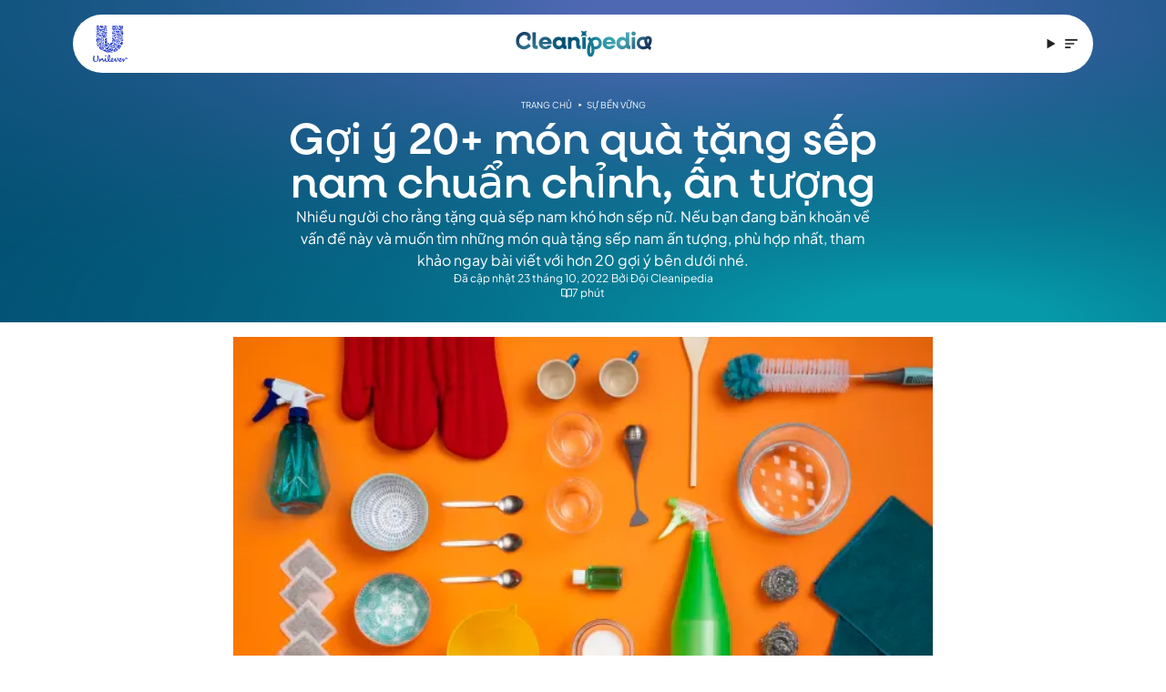

--- FILE ---
content_type: text/html
request_url: https://www.cleanipedia.com/vn/su-ben-vung/10-mon-qua-tang-sep-nam-giup-ban-gay-an-tuong.html
body_size: 191215
content:
<!DOCTYPE html>
<html lang="vi" dir="ltr" data-cf-id="3jfRjmlf9UKdy7P6ZcBzWF">
  <head>
  <meta charset="utf-8">
  <meta name="viewport" content="width=device-width,initial-scale=1">
  <title>Gợi ý 20+ món quà tặng sếp nam chuẩn chỉnh, ấn tượng | Cleanipedia VN</title>
  <link rel="preconnect" href="https://www.cleanipedia.com/">
  <link rel="preconnect" href="https://www.googletagmanager.com">
  <link rel="preconnect" href="https://www.google-analytics.com">
  <script type="text/javascript">!(function () {
  function q(a) {
    var c = [],
      b = [],
      e = (function (f) {
        for (var g = {}, h = 0; h < u.length; h++) {
          var d = u[h];
          if (d.Tag === f) {
            g = d;
            break;
          }
          var l = void 0,
            k = d.Tag;
          var C =
            ((k =
              -1 !== k.indexOf("http:")
                ? k.replace("http:", "")
                : k.replace("https:", "")),
            -1 !== (l = k.indexOf("?")) ? k.replace(k.substring(l), "") : k);
          if (f && (-1 !== f.indexOf(C) || -1 !== d.Tag.indexOf(f))) {
            g = d;
            break;
          }
        }
        return g;
      })(a);
    return (
      e.CategoryId && (c = e.CategoryId),
      e.Vendor && (b = e.Vendor.split(":")),
      !e.Tag &&
        D &&
        (b = c =
          (function (f) {
            var g = [],
              h = (function (d) {
                var l = document.createElement("a");
                return (
                  (l.href = d),
                  -1 !== (d = l.hostname.split(".")).indexOf("www") ||
                  2 < d.length
                    ? d.slice(1).join(".")
                    : l.hostname
                );
              })(f);
            v.some(function (d) {
              return d === h;
            }) && (g = ["C0004"]);
            return g;
          })(a)),
      { categoryIds: c, vsCatIds: b }
    );
  }
  function w(a) {
    return (
      !a ||
      !a.length ||
      (a && window.OptanonActiveGroups
        ? a.every(function (c) {
            return -1 !== window.OptanonActiveGroups.indexOf("," + c + ",");
          })
        : void 0)
    );
  }
  function m(a, c) {
    void 0 === c && (c = null);
    var b = window,
      e = b.OneTrust && b.OneTrust.IsVendorServiceEnabled;
    b = e && b.OneTrust.IsVendorServiceEnabled();
    return "Categories" === r || ("All" === r && e && !b)
      ? w(a)
      : ("Vendors" === r || ("All" === r && e && b)) && w(c);
  }
  function n(a) {
    a = a.getAttribute("class") || "";
    return -1 !== a.indexOf("optanon-category") || -1 !== a.indexOf("ot-vscat");
  }
  function p(a) {
    return a.hasAttribute("data-ot-ignore");
  }
  function x(a, c, b) {
    void 0 === b && (b = null);
    var e = a.join("-"),
      f = b && b.join("-"),
      g = c.getAttribute("class") || "",
      h = "",
      d = !1;
    a &&
      a.length &&
      -1 === g.indexOf("optanon-category-" + e) &&
      ((h = ("optanon-category-" + e).trim()), (d = !0));
    b &&
      b.length &&
      -1 === g.indexOf("ot-vscat-" + f) &&
      ((h += " " + ("ot-vscat-" + f).trim()), (d = !0));
    d && c.setAttribute("class", h + " " + g);
  }
  function y(a, c, b) {
    void 0 === b && (b = null);
    var e;
    a = a.join("-");
    b = b && b.join("-");
    return (
      -1 === c.indexOf("optanon-category-" + a) &&
        (e = ("optanon-category-" + a).trim()),
      -1 === c.indexOf("ot-vscat-" + b) &&
        (e += " " + ("ot-vscat-" + b).trim()),
      e + " " + c
    );
  }
  function z(a) {
    var c,
      b = q(a.src || "");
    (b.categoryIds.length || b.vsCatIds.length) &&
      (x(b.categoryIds, a, b.vsCatIds),
      m(b.categoryIds, b.vsCatIds) || (a.type = "text/plain"),
      a.addEventListener(
        "beforescriptexecute",
        (c = function (e) {
          "text/plain" === a.getAttribute("type") && e.preventDefault();
          a.removeEventListener("beforescriptexecute", c);
        }),
      ));
  }
  function A(a) {
    var c = a.src || "",
      b = q(c);
    (b.categoryIds.length || b.vsCatIds.length) &&
      (x(b.categoryIds, a, b.vsCatIds),
      m(b.categoryIds, b.vsCatIds) ||
        (a.removeAttribute("src"), a.setAttribute("data-src", c)));
  }
  var u = JSON.parse('[{"Tag":"https://www.google-analytics.com/analytics.js","CategoryId":["C0004"],"Vendor":null},{"Tag":"https://www.googletagmanager.com/gtm.js","CategoryId":["C0004"],"Vendor":null},{"Tag":"https://www.googletagmanager.com/gtag/js","CategoryId":["C0004"],"Vendor":null},{"Tag":"https://analytics.tiktok.com/i18n/pixel/events.js","CategoryId":["C0004"],"Vendor":null},{"Tag":"https://connect.facebook.net/en_US/fbevents.js","CategoryId":["C0004"],"Vendor":null}]'),
    D = JSON.parse("true"),
    r = JSON.parse('"Categories"'),
    v = (v =
      "addthis.com addtoany.com adsrvr.org amazon-adsystem.com bing.com bounceexchange.com bouncex.net criteo.com criteo.net dailymotion.com doubleclick.net everesttech.net facebook.com facebook.net googleadservices.com googlesyndication.com krxd.net liadm.com linkedin.com outbrain.com rubiconproject.com sharethis.com taboola.com twitter.com vimeo.com yahoo.com youtube.com".split(
        " ",
      )).filter(function (a) {
      if ("null" !== a && a.trim().length) return a;
    }),
    t = ["embed", "iframe", "img", "script"],
    B =
      (new MutationObserver(function (a) {
        Array.prototype.forEach.call(a, function (c) {
          Array.prototype.forEach.call(c.addedNodes, function (e) {
            1 !== e.nodeType ||
              -1 === t.indexOf(e.tagName.toLowerCase()) ||
              n(e) ||
              p(e) ||
              ("script" === e.tagName.toLowerCase() ? z : A)(e);
          });
          var b = c.target;
          !c.attributeName ||
            (n(b) && p(b)) ||
            ("script" === b.nodeName.toLowerCase()
              ? z(b)
              : -1 !== t.indexOf(c.target.nodeName.toLowerCase()) && A(b));
        });
      }).observe(document.documentElement, {
        childList: !0,
        subtree: !0,
        attributes: !0,
        attributeFilter: ["src"],
      }),
      document.createElement);
  document.createElement = function () {
    for (var a, c, b = [], e = 0; e < arguments.length; e++)
      b[e] = arguments[e];
    return "script" === b[0].toLowerCase() ||
      -1 !== t.indexOf(b[0].toLowerCase())
      ? ((a = B.bind(document).apply(void 0, b)),
        (c = a.setAttribute.bind(a)),
        Object.defineProperties(a, {
          src: {
            get: function () {
              try {
                return a.cloneNode().src;
              } catch (f) {
                return a.getAttribute("src") || "";
              }
            },
            set: function (f) {
              var g = b[0],
                h,
                d,
                l,
                k = "";
              k = q(
                (k =
                  "string" == typeof f || f instanceof Object
                    ? f.toString()
                    : k),
              );
              return (
                (d = g),
                (l = a),
                (!(h = k).categoryIds.length && !h.vsCatIds.length) ||
                "script" !== d.toLowerCase() ||
                n(l) ||
                m(h.categoryIds, h.vsCatIds) ||
                p(l)
                  ? ((d = g),
                    (h = a),
                    !(l = k).categoryIds.length ||
                    -1 === t.indexOf(d.toLowerCase()) ||
                    n(h) ||
                    m(l.categoryIds, l.vsCatIds) ||
                    p(h)
                      ? c("src", f)
                      : (a.removeAttribute("src"),
                        c("data-src", f),
                        (g = a.getAttribute("class")) ||
                          c("class", y(k.categoryIds, g || "", k.vsCatIds))))
                  : (c("type", "text/plain"), c("src", f)),
                !0
              );
            },
          },
          type: {
            get: function () {
              return a.getAttribute("type") || "";
            },
            set: function (f) {
              return (
                (h = c),
                (d = q((g = a).src || "")),
                h(
                  "type",
                  (!d.categoryIds.length && !d.vsCatIds.length) ||
                    n(g) ||
                    m(d.categoryIds, d.vsCatIds) ||
                    p(g)
                    ? f
                    : "text/plain",
                ),
                !0
              );
              var g, h, d;
            },
          },
          class: {
            set: function (f) {
              return (
                (h = c),
                (!(d = q((g = a).src)).categoryIds.length &&
                  !d.vsCatIds.length) ||
                n(g) ||
                m(d.categoryIds, d.vsCatIds) ||
                p(g)
                  ? h("class", f)
                  : h("class", y(d.categoryIds, f, d.vsCatIds)),
                !0
              );
              var g, h, d;
            },
          },
        }),
        (a.setAttribute = function (f, g, h) {
          ("type" !== f && "src" !== f) || h ? c(f, g) : (a[f] = g);
        }),
        a)
      : B.bind(document).apply(void 0, b);
  };
})();
</script>
<script type="text/javascript">(function(){const isConsentModeEnabled = false;

  // Called on consent change
  window.OptanonWrapper = function () {
    if (!(window.OnetrustActiveGroups && window.gtag && isConsentModeEnabled)) {
      return;
    }
    const getConsentStatus = (categoryId) =>
      window.OnetrustActiveGroups.includes(categoryId) ? "granted" : "denied";
    const targetingConsent = getConsentStatus("C0004");
    window.gtag("consent", "update", {
      ad_storage: targetingConsent,
      ad_user_data: targetingConsent,
      ad_personalization: targetingConsent,
      analytics_storage: targetingConsent,
    });
  };
})();</script>
  <link rel="preload" href="https://www.cleanipedia.com/images/5iwkm8ckyw6v/tVNHyy7YZhIAavUmvSvyI/ff7c2aa67b01aa06abd2817f250ce11f/dG9uZy1ob3AtMjAtbW9uLXF1YS10YW5nLXNlcC1uYW0tYW4tdHVvbmctbmhhdC1xdWEtZGF0LmpwZw/600w/c%C3%A0-v%E1%BA%A1t%2C-c%E1%BA%B7p-k%E1%BA%B9p-c%C3%A0-v%E1%BA%A1t%2C-v%C3%AD-da-v%C3%A0-k%C3%ADnh-m%C3%A1t-%C4%91%C6%B0%E1%BB%A3c-tr%C6%B0ng-b%C3%A0y-b%C3%AAn-trong-v%C3%A0-b%C3%AAn-ngo%C3%A0i-h%E1%BB%99p-qu%C3%A0..avif" as="image">
  

<link rel="preload" href="/vn/_astro/fraunces-latin-ext-wght-normal.CXnufCaW.woff2" as="font" type="font/woff2" crossorigin><link rel="preload" href="/vn/_astro/fraunces-vietnamese-wght-normal.i1kdwugG.woff2" as="font" type="font/woff2" crossorigin><link rel="preload" href="/vn/_astro/plus-jakarta-sans-latin-ext-wght-normal.Ch-K9LVU.woff2" as="font" type="font/woff2" crossorigin><link rel="preload" href="/vn/_astro/plus-jakarta-sans-vietnamese-wght-normal.Bnh6xcKr.woff2" as="font" type="font/woff2" crossorigin>

<link rel="preload" href="/fonts/NeulisAlt-Medium.otf" as="font" type="font/otf" crossorigin>
  <link rel="icon" type="image/png" href="/vn/favicon.png">
  <meta name="generator" content="Astro v4.10.1">

  <link rel="canonical" href="https://www.cleanipedia.com/vn/su-ben-vung/10-mon-qua-tang-sep-nam-giup-ban-gay-an-tuong.html">

  <meta name="title" content="Gợi ý 20+ món quà tặng sếp nam chuẩn chỉnh, ấn tượng | Cleanipedia VN">
  <meta name="description" content="Bạn đang tìm những món quà tặng sếp nam ấn tượng? Tham khảo ngay bài viết với hơn 20 gợi ý này để có lựa chọn phù hợp nhé.">

  <meta property="og:type" content="website">
  <meta property="og:url" content="https://www.cleanipedia.com/vn/su-ben-vung/10-mon-qua-tang-sep-nam-giup-ban-gay-an-tuong.html">
  <meta property="og:title" content="Gợi ý 20+ món quà tặng sếp nam chuẩn chỉnh, ấn tượng | Cleanipedia VN">
  <meta property="og:description" content="Bạn đang tìm những món quà tặng sếp nam ấn tượng? Tham khảo ngay bài viết với hơn 20 gợi ý này để có lựa chọn phù hợp nhé." data-pagefind-meta="description[content]">
  <meta property="og:image" content="https://www.cleanipedia.com/images/5iwkm8ckyw6v/tVNHyy7YZhIAavUmvSvyI/ff7c2aa67b01aa06abd2817f250ce11f/dG9uZy1ob3AtMjAtbW9uLXF1YS10YW5nLXNlcC1uYW0tYW4tdHVvbmctbmhhdC1xdWEtZGF0LmpwZw/600w/c%C3%A0-v%E1%BA%A1t%2C-c%E1%BA%B7p-k%E1%BA%B9p-c%C3%A0-v%E1%BA%A1t%2C-v%C3%AD-da-v%C3%A0-k%C3%ADnh-m%C3%A1t-%C4%91%C6%B0%E1%BB%A3c-tr%C6%B0ng-b%C3%A0y-b%C3%AAn-trong-v%C3%A0-b%C3%AAn-ngo%C3%A0i-h%E1%BB%99p-qu%C3%A0..avif" data-pagefind-meta="image[content]">

  <meta property="twitter:card" content="summary_large_image">
  <meta property="twitter:url" content="https://www.cleanipedia.com/vn/su-ben-vung/10-mon-qua-tang-sep-nam-giup-ban-gay-an-tuong.html">
  <meta property="twitter:title" content="Gợi ý 20+ món quà tặng sếp nam chuẩn chỉnh, ấn tượng | Cleanipedia VN">
  <meta property="twitter:description" content="Bạn đang tìm những món quà tặng sếp nam ấn tượng? Tham khảo ngay bài viết với hơn 20 gợi ý này để có lựa chọn phù hợp nhé.">
  <meta property="twitter:image" content="https://www.cleanipedia.com/images/5iwkm8ckyw6v/tVNHyy7YZhIAavUmvSvyI/ff7c2aa67b01aa06abd2817f250ce11f/dG9uZy1ob3AtMjAtbW9uLXF1YS10YW5nLXNlcC1uYW0tYW4tdHVvbmctbmhhdC1xdWEtZGF0LmpwZw/600w/c%C3%A0-v%E1%BA%A1t%2C-c%E1%BA%B7p-k%E1%BA%B9p-c%C3%A0-v%E1%BA%A1t%2C-v%C3%AD-da-v%C3%A0-k%C3%ADnh-m%C3%A1t-%C4%91%C6%B0%E1%BB%A3c-tr%C6%B0ng-b%C3%A0y-b%C3%AAn-trong-v%C3%A0-b%C3%AAn-ngo%C3%A0i-h%E1%BB%99p-qu%C3%A0..avif">
  
  
<style>@font-face{font-family:Fraunces Variable;font-style:normal;font-display:swap;font-weight:100 900;src:url(/vn/_astro/fraunces-vietnamese-wght-normal.i1kdwugG.woff2) format("woff2-variations");unicode-range:U+0102-0103,U+0110-0111,U+0128-0129,U+0168-0169,U+01A0-01A1,U+01AF-01B0,U+0300-0301,U+0303-0304,U+0308-0309,U+0323,U+0329,U+1EA0-1EF9,U+20AB}@font-face{font-family:Fraunces Variable;font-style:normal;font-display:swap;font-weight:100 900;src:url(/vn/_astro/fraunces-latin-ext-wght-normal.CXnufCaW.woff2) format("woff2-variations");unicode-range:U+0100-02AF,U+0304,U+0308,U+0329,U+1E00-1E9F,U+1EF2-1EFF,U+2020,U+20A0-20AB,U+20AD-20CF,U+2113,U+2C60-2C7F,U+A720-A7FF}@font-face{font-family:Fraunces Variable;font-style:normal;font-display:swap;font-weight:100 900;src:url(/vn/_astro/fraunces-latin-wght-normal.CNE4GwkW.woff2) format("woff2-variations");unicode-range:U+0000-00FF,U+0131,U+0152-0153,U+02BB-02BC,U+02C6,U+02DA,U+02DC,U+0304,U+0308,U+0329,U+2000-206F,U+2074,U+20AC,U+2122,U+2191,U+2193,U+2212,U+2215,U+FEFF,U+FFFD}@font-face{font-family:Plus Jakarta Sans Variable;font-style:normal;font-display:swap;font-weight:200 800;src:url(/vn/_astro/plus-jakarta-sans-cyrillic-ext-wght-normal.BvLRN1El.woff2) format("woff2-variations");unicode-range:U+0460-052F,U+1C80-1C88,U+20B4,U+2DE0-2DFF,U+A640-A69F,U+FE2E-FE2F}@font-face{font-family:Plus Jakarta Sans Variable;font-style:normal;font-display:swap;font-weight:200 800;src:url(/vn/_astro/plus-jakarta-sans-vietnamese-wght-normal.Bnh6xcKr.woff2) format("woff2-variations");unicode-range:U+0102-0103,U+0110-0111,U+0128-0129,U+0168-0169,U+01A0-01A1,U+01AF-01B0,U+0300-0301,U+0303-0304,U+0308-0309,U+0323,U+0329,U+1EA0-1EF9,U+20AB}@font-face{font-family:Plus Jakarta Sans Variable;font-style:normal;font-display:swap;font-weight:200 800;src:url(/vn/_astro/plus-jakarta-sans-latin-ext-wght-normal.Ch-K9LVU.woff2) format("woff2-variations");unicode-range:U+0100-02AF,U+0304,U+0308,U+0329,U+1E00-1E9F,U+1EF2-1EFF,U+2020,U+20A0-20AB,U+20AD-20CF,U+2113,U+2C60-2C7F,U+A720-A7FF}@font-face{font-family:Plus Jakarta Sans Variable;font-style:normal;font-display:swap;font-weight:200 800;src:url(/vn/_astro/plus-jakarta-sans-latin-wght-normal.BD2oGHtS.woff2) format("woff2-variations");unicode-range:U+0000-00FF,U+0131,U+0152-0153,U+02BB-02BC,U+02C6,U+02DA,U+02DC,U+0304,U+0308,U+0329,U+2000-206F,U+2074,U+20AC,U+2122,U+2191,U+2193,U+2212,U+2215,U+FEFF,U+FFFD}@font-face{font-family:NeulisAlt;src:url(/vn/fonts/NeulisAlt-Medium.otf) format("opentype");font-weight:400;font-style:normal;font-display:swap}*,:before,:after{box-sizing:border-box;border-width:0;border-style:solid;border-color:#e5e7eb}:before,:after{--tw-content: ""}html,:host{line-height:1.5;-webkit-text-size-adjust:100%;-moz-tab-size:4;-o-tab-size:4;tab-size:4;font-family:ui-sans-serif,system-ui,sans-serif,"Apple Color Emoji","Segoe UI Emoji",Segoe UI Symbol,"Noto Color Emoji";font-feature-settings:normal;font-variation-settings:normal;-webkit-tap-highlight-color:transparent}body{margin:0;line-height:inherit}hr{height:0;color:inherit;border-top-width:1px}abbr:where([title]){-webkit-text-decoration:underline dotted;text-decoration:underline dotted}h1,h2,h3,h4,h5,h6{font-size:inherit;font-weight:inherit}a{color:inherit;text-decoration:inherit}b,strong{font-weight:bolder}code,kbd,samp,pre{font-family:ui-monospace,SFMono-Regular,Menlo,Monaco,Consolas,Liberation Mono,Courier New,monospace;font-feature-settings:normal;font-variation-settings:normal;font-size:1em}small{font-size:80%}sub,sup{font-size:75%;line-height:0;position:relative;vertical-align:baseline}sub{bottom:-.25em}sup{top:-.5em}table{text-indent:0;border-color:inherit;border-collapse:collapse}button,input,optgroup,select,textarea{font-family:inherit;font-feature-settings:inherit;font-variation-settings:inherit;font-size:100%;font-weight:inherit;line-height:inherit;letter-spacing:inherit;color:inherit;margin:0;padding:0}button,select{text-transform:none}button,input:where([type=button]),input:where([type=reset]),input:where([type=submit]){-webkit-appearance:button;background-color:transparent;background-image:none}:-moz-focusring{outline:auto}:-moz-ui-invalid{box-shadow:none}progress{vertical-align:baseline}::-webkit-inner-spin-button,::-webkit-outer-spin-button{height:auto}[type=search]{-webkit-appearance:textfield;outline-offset:-2px}::-webkit-search-decoration{-webkit-appearance:none}::-webkit-file-upload-button{-webkit-appearance:button;font:inherit}summary{display:list-item}blockquote,dl,dd,h1,h2,h3,h4,h5,h6,hr,figure,p,pre{margin:0}fieldset{margin:0;padding:0}legend{padding:0}ol,ul,menu{list-style:none;margin:0;padding:0}dialog{padding:0}textarea{resize:vertical}input::-moz-placeholder,textarea::-moz-placeholder{opacity:1;color:#9ca3af}input::placeholder,textarea::placeholder{opacity:1;color:#9ca3af}button,[role=button]{cursor:pointer}:disabled{cursor:default}img,svg,video,canvas,audio,iframe,embed,object{display:block;vertical-align:middle}img,video{max-width:100%;height:auto}[hidden]{display:none}:root,[data-theme]{background-color:var(--fallback-b1,oklch(var(--b1)/1));color:var(--fallback-bc,oklch(var(--bc)/1))}@supports not (color: oklch(0% 0 0)){:root{color-scheme:light;--fallback-p: #491eff;--fallback-pc: #d4dbff;--fallback-s: #ff41c7;--fallback-sc: #fff9fc;--fallback-a: #00cfbd;--fallback-ac: #00100d;--fallback-n: #2b3440;--fallback-nc: #d7dde4;--fallback-b1: #ffffff;--fallback-b2: #e5e6e6;--fallback-b3: #e5e6e6;--fallback-bc: #1f2937;--fallback-in: #00b3f0;--fallback-inc: #000000;--fallback-su: #00ca92;--fallback-suc: #000000;--fallback-wa: #ffc22d;--fallback-wac: #000000;--fallback-er: #ff6f70;--fallback-erc: #000000}@media (prefers-color-scheme: dark){:root{color-scheme:dark;--fallback-p: #7582ff;--fallback-pc: #050617;--fallback-s: #ff71cf;--fallback-sc: #190211;--fallback-a: #00c7b5;--fallback-ac: #000e0c;--fallback-n: #2a323c;--fallback-nc: #a6adbb;--fallback-b1: #1d232a;--fallback-b2: #191e24;--fallback-b3: #15191e;--fallback-bc: #a6adbb;--fallback-in: #00b3f0;--fallback-inc: #000000;--fallback-su: #00ca92;--fallback-suc: #000000;--fallback-wa: #ffc22d;--fallback-wac: #000000;--fallback-er: #ff6f70;--fallback-erc: #000000}}}html{-webkit-tap-highlight-color:transparent}*{scrollbar-color:currentColor transparent}:root{color-scheme:light;--in: 72.06% .191 231.6;--su: 64.8% .15 160;--wa: 84.71% .199 83.87;--er: 71.76% .221 22.18;--pc: 89.824% .06192 275.75;--ac: 15.352% .0368 183.61;--inc: 0% 0 0;--suc: 0% 0 0;--wac: 0% 0 0;--erc: 0% 0 0;--animation-btn: .25s;--animation-input: .2s;--btn-focus-scale: .95;--border-btn: 1px;--tab-border: 1px;--tab-radius: .5rem;--p: 49.12% .3096 275.75;--s: 69.71% .329 342.55;--sc: 98.71% .0106 342.55;--a: 76.76% .184 183.61;--n: 24.7936% .005846 271.17642;--nc: 89.4994% .011585 252.096176;--b1: 100% 0 0;--b2: 96.1151% 0 0;--b3: 92.4169% .00108 197.137559;--bc: 27.8078% .029596 256.847952;--rounded-box: 1.5rem;--rounded-btn: 1.5rem;--rounded-badge: 1.9rem}:root .daisy-btn{text-transform:capitalize;font-weight:400}:root .daisy-btn-neutral:hover{background-color:#fff7e5;color:#202124}:root .daisy-btn-bookmark{background-color:#9ce5dc;color:#000;border:0}:root .daisy-btn-bookmark:hover{background-color:#57ab97;color:#fff}:root .daisy-tooltip{--tooltip-color: #fff;--tooltip-text-color: #202124}:root .daisy-tooltip:before{text-wrap:wrap}b,strong{font-weight:600}*,:before,:after{--tw-border-spacing-x: 0;--tw-border-spacing-y: 0;--tw-translate-x: 0;--tw-translate-y: 0;--tw-rotate: 0;--tw-skew-x: 0;--tw-skew-y: 0;--tw-scale-x: 1;--tw-scale-y: 1;--tw-pan-x: ;--tw-pan-y: ;--tw-pinch-zoom: ;--tw-scroll-snap-strictness: proximity;--tw-gradient-from-position: ;--tw-gradient-via-position: ;--tw-gradient-to-position: ;--tw-ordinal: ;--tw-slashed-zero: ;--tw-numeric-figure: ;--tw-numeric-spacing: ;--tw-numeric-fraction: ;--tw-ring-inset: ;--tw-ring-offset-width: 0px;--tw-ring-offset-color: #fff;--tw-ring-color: rgb(59 130 246 / .5);--tw-ring-offset-shadow: 0 0 #0000;--tw-ring-shadow: 0 0 #0000;--tw-shadow: 0 0 #0000;--tw-shadow-colored: 0 0 #0000;--tw-blur: ;--tw-brightness: ;--tw-contrast: ;--tw-grayscale: ;--tw-hue-rotate: ;--tw-invert: ;--tw-saturate: ;--tw-sepia: ;--tw-drop-shadow: ;--tw-backdrop-blur: ;--tw-backdrop-brightness: ;--tw-backdrop-contrast: ;--tw-backdrop-grayscale: ;--tw-backdrop-hue-rotate: ;--tw-backdrop-invert: ;--tw-backdrop-opacity: ;--tw-backdrop-saturate: ;--tw-backdrop-sepia: ;--tw-contain-size: ;--tw-contain-layout: ;--tw-contain-paint: ;--tw-contain-style: }::backdrop{--tw-border-spacing-x: 0;--tw-border-spacing-y: 0;--tw-translate-x: 0;--tw-translate-y: 0;--tw-rotate: 0;--tw-skew-x: 0;--tw-skew-y: 0;--tw-scale-x: 1;--tw-scale-y: 1;--tw-pan-x: ;--tw-pan-y: ;--tw-pinch-zoom: ;--tw-scroll-snap-strictness: proximity;--tw-gradient-from-position: ;--tw-gradient-via-position: ;--tw-gradient-to-position: ;--tw-ordinal: ;--tw-slashed-zero: ;--tw-numeric-figure: ;--tw-numeric-spacing: ;--tw-numeric-fraction: ;--tw-ring-inset: ;--tw-ring-offset-width: 0px;--tw-ring-offset-color: #fff;--tw-ring-color: rgb(59 130 246 / .5);--tw-ring-offset-shadow: 0 0 #0000;--tw-ring-shadow: 0 0 #0000;--tw-shadow: 0 0 #0000;--tw-shadow-colored: 0 0 #0000;--tw-blur: ;--tw-brightness: ;--tw-contrast: ;--tw-grayscale: ;--tw-hue-rotate: ;--tw-invert: ;--tw-saturate: ;--tw-sepia: ;--tw-drop-shadow: ;--tw-backdrop-blur: ;--tw-backdrop-brightness: ;--tw-backdrop-contrast: ;--tw-backdrop-grayscale: ;--tw-backdrop-hue-rotate: ;--tw-backdrop-invert: ;--tw-backdrop-opacity: ;--tw-backdrop-saturate: ;--tw-backdrop-sepia: ;--tw-contain-size: ;--tw-contain-layout: ;--tw-contain-paint: ;--tw-contain-style: }.container{width:100%}@media (min-width: 640px){.container{max-width:640px}}@media (min-width: 768px){.container{max-width:768px}}@media (min-width: 1024px){.container{max-width:1024px}}@media (min-width: 1280px){.container{max-width:1280px}}@media (min-width: 1536px){.container{max-width:1536px}}@media (hover:hover){.daisy-menu li>*:not(ul,.daisy-menu-title,details,.daisy-btn):active,.daisy-menu li>*:not(ul,.daisy-menu-title,details,.daisy-btn).daisy-active,.daisy-menu li>details>summary:active{--tw-bg-opacity: 1;background-color:var(--fallback-n,oklch(var(--n)/var(--tw-bg-opacity)));--tw-text-opacity: 1;color:var(--fallback-nc,oklch(var(--nc)/var(--tw-text-opacity)))}.daisy-tab:hover{--tw-text-opacity: 1}.daisy-tabs-boxed :is(.daisy-tab-active,[aria-selected=true]):not(.daisy-tab-disabled):not([disabled]):hover,.daisy-tabs-boxed :is(input:checked):hover{--tw-text-opacity: 1;color:var(--fallback-pc,oklch(var(--pc)/var(--tw-text-opacity)))}}.daisy-btn{display:inline-flex;height:3rem;min-height:3rem;flex-shrink:0;cursor:pointer;-webkit-user-select:none;-moz-user-select:none;user-select:none;flex-wrap:wrap;align-items:center;justify-content:center;border-radius:var(--rounded-btn, .5rem);border-color:transparent;border-color:oklch(var(--btn-color, var(--b2)) / var(--tw-border-opacity));padding-left:1rem;padding-right:1rem;text-align:center;font-size:.875rem;line-height:1em;gap:.5rem;font-weight:600;text-decoration-line:none;transition-duration:.2s;transition-timing-function:cubic-bezier(0,0,.2,1);border-width:var(--border-btn, 1px);transition-property:color,background-color,border-color,opacity,box-shadow,transform;--tw-text-opacity: 1;color:var(--fallback-bc,oklch(var(--bc)/var(--tw-text-opacity)));--tw-shadow: 0 1px 2px 0 rgb(0 0 0 / .05);--tw-shadow-colored: 0 1px 2px 0 var(--tw-shadow-color);box-shadow:var(--tw-ring-offset-shadow, 0 0 #0000),var(--tw-ring-shadow, 0 0 #0000),var(--tw-shadow);outline-color:var(--fallback-bc,oklch(var(--bc)/1));background-color:oklch(var(--btn-color, var(--b2)) / var(--tw-bg-opacity));--tw-bg-opacity: 1;--tw-border-opacity: 1}.daisy-btn-disabled,.daisy-btn[disabled],.daisy-btn:disabled{pointer-events:none}.daisy-btn-circle{height:3rem;width:3rem;border-radius:9999px;padding:0}:where(.daisy-btn:is(input[type=checkbox])),:where(.daisy-btn:is(input[type=radio])){width:auto;-webkit-appearance:none;-moz-appearance:none;appearance:none}.daisy-btn:is(input[type=checkbox]):after,.daisy-btn:is(input[type=radio]):after{--tw-content: attr(aria-label);content:var(--tw-content)}.daisy-carousel{display:inline-flex;overflow-x:scroll;scroll-snap-type:x mandatory;scroll-behavior:smooth;-ms-overflow-style:none;scrollbar-width:none}.daisy-carousel-item{box-sizing:content-box;display:flex;flex:none;scroll-snap-align:start}.daisy-carousel-start .daisy-carousel-item{scroll-snap-align:start}.daisy-carousel-center .daisy-carousel-item{scroll-snap-align:center}.daisy-carousel-end .daisy-carousel-item{scroll-snap-align:end}.daisy-dropdown{position:relative;display:inline-block}.daisy-dropdown>*:not(summary):focus{outline:2px solid transparent;outline-offset:2px}.daisy-dropdown .daisy-dropdown-content{position:absolute}.daisy-dropdown:is(:not(details)) .daisy-dropdown-content{visibility:hidden;opacity:0;transform-origin:top;--tw-scale-x: .95;--tw-scale-y: .95;transform:translate(var(--tw-translate-x),var(--tw-translate-y)) rotate(var(--tw-rotate)) skew(var(--tw-skew-x)) skewY(var(--tw-skew-y)) scaleX(var(--tw-scale-x)) scaleY(var(--tw-scale-y));transition-property:color,background-color,border-color,text-decoration-color,fill,stroke,opacity,box-shadow,transform,filter,-webkit-backdrop-filter;transition-property:color,background-color,border-color,text-decoration-color,fill,stroke,opacity,box-shadow,transform,filter,backdrop-filter;transition-property:color,background-color,border-color,text-decoration-color,fill,stroke,opacity,box-shadow,transform,filter,backdrop-filter,-webkit-backdrop-filter;transition-timing-function:cubic-bezier(.4,0,.2,1);transition-timing-function:cubic-bezier(0,0,.2,1);transition-duration:.2s}.daisy-dropdown-end .daisy-dropdown-content{inset-inline-end:0px}.daisy-dropdown-left .daisy-dropdown-content{bottom:auto;inset-inline-end:100%;top:0;transform-origin:right}.daisy-dropdown-right .daisy-dropdown-content{bottom:auto;inset-inline-start:100%;top:0;transform-origin:left}.daisy-dropdown-bottom .daisy-dropdown-content{bottom:auto;top:100%;transform-origin:top}.daisy-dropdown-top .daisy-dropdown-content{bottom:100%;top:auto;transform-origin:bottom}.daisy-dropdown-end.daisy-dropdown-right .daisy-dropdown-content,.daisy-dropdown-end.daisy-dropdown-left .daisy-dropdown-content{bottom:0;top:auto}.daisy-dropdown.daisy-dropdown-open .daisy-dropdown-content,.daisy-dropdown:not(.daisy-dropdown-hover):focus .daisy-dropdown-content,.daisy-dropdown:focus-within .daisy-dropdown-content{visibility:visible;opacity:1}@media (hover: hover){.daisy-dropdown.daisy-dropdown-hover:hover .daisy-dropdown-content{visibility:visible;opacity:1}.daisy-btn:hover{--tw-border-opacity: 1;border-color:var(--fallback-b3,oklch(var(--b3)/var(--tw-border-opacity)));--tw-bg-opacity: 1;background-color:var(--fallback-b3,oklch(var(--b3)/var(--tw-bg-opacity)))}@supports (color: color-mix(in oklab,black,black)){.daisy-btn:hover{background-color:color-mix(in oklab,oklch(var(--btn-color, var(--b2)) / var(--tw-bg-opacity, 1)) 90%,black);border-color:color-mix(in oklab,oklch(var(--btn-color, var(--b2)) / var(--tw-border-opacity, 1)) 90%,black)}}@supports not (color: oklch(0% 0 0)){.daisy-btn:hover{background-color:var(--btn-color, var(--fallback-b2));border-color:var(--btn-color, var(--fallback-b2))}}.daisy-btn.daisy-glass:hover{--glass-opacity: 25%;--glass-border-opacity: 15%}.daisy-btn-ghost:hover{border-color:transparent}@supports (color: oklch(0% 0 0)){.daisy-btn-ghost:hover{background-color:var(--fallback-bc,oklch(var(--bc)/.2))}}.daisy-btn-outline:hover{--tw-border-opacity: 1;border-color:var(--fallback-bc,oklch(var(--bc)/var(--tw-border-opacity)));--tw-bg-opacity: 1;background-color:var(--fallback-bc,oklch(var(--bc)/var(--tw-bg-opacity)));--tw-text-opacity: 1;color:var(--fallback-b1,oklch(var(--b1)/var(--tw-text-opacity)))}.daisy-btn-outline.daisy-btn-primary:hover{--tw-text-opacity: 1;color:var(--fallback-pc,oklch(var(--pc)/var(--tw-text-opacity)))}@supports (color: color-mix(in oklab,black,black)){.daisy-btn-outline.daisy-btn-primary:hover{background-color:color-mix(in oklab,var(--fallback-p,oklch(var(--p)/1)) 90%,black);border-color:color-mix(in oklab,var(--fallback-p,oklch(var(--p)/1)) 90%,black)}}.daisy-btn-outline.daisy-btn-secondary:hover{--tw-text-opacity: 1;color:var(--fallback-sc,oklch(var(--sc)/var(--tw-text-opacity)))}@supports (color: color-mix(in oklab,black,black)){.daisy-btn-outline.daisy-btn-secondary:hover{background-color:color-mix(in oklab,var(--fallback-s,oklch(var(--s)/1)) 90%,black);border-color:color-mix(in oklab,var(--fallback-s,oklch(var(--s)/1)) 90%,black)}}.daisy-btn-outline.daisy-btn-accent:hover{--tw-text-opacity: 1;color:var(--fallback-ac,oklch(var(--ac)/var(--tw-text-opacity)))}@supports (color: color-mix(in oklab,black,black)){.daisy-btn-outline.daisy-btn-accent:hover{background-color:color-mix(in oklab,var(--fallback-a,oklch(var(--a)/1)) 90%,black);border-color:color-mix(in oklab,var(--fallback-a,oklch(var(--a)/1)) 90%,black)}}.daisy-btn-outline.daisy-btn-success:hover{--tw-text-opacity: 1;color:var(--fallback-suc,oklch(var(--suc)/var(--tw-text-opacity)))}@supports (color: color-mix(in oklab,black,black)){.daisy-btn-outline.daisy-btn-success:hover{background-color:color-mix(in oklab,var(--fallback-su,oklch(var(--su)/1)) 90%,black);border-color:color-mix(in oklab,var(--fallback-su,oklch(var(--su)/1)) 90%,black)}}.daisy-btn-outline.daisy-btn-info:hover{--tw-text-opacity: 1;color:var(--fallback-inc,oklch(var(--inc)/var(--tw-text-opacity)))}@supports (color: color-mix(in oklab,black,black)){.daisy-btn-outline.daisy-btn-info:hover{background-color:color-mix(in oklab,var(--fallback-in,oklch(var(--in)/1)) 90%,black);border-color:color-mix(in oklab,var(--fallback-in,oklch(var(--in)/1)) 90%,black)}}.daisy-btn-outline.daisy-btn-warning:hover{--tw-text-opacity: 1;color:var(--fallback-wac,oklch(var(--wac)/var(--tw-text-opacity)))}@supports (color: color-mix(in oklab,black,black)){.daisy-btn-outline.daisy-btn-warning:hover{background-color:color-mix(in oklab,var(--fallback-wa,oklch(var(--wa)/1)) 90%,black);border-color:color-mix(in oklab,var(--fallback-wa,oklch(var(--wa)/1)) 90%,black)}}.daisy-btn-outline.daisy-btn-error:hover{--tw-text-opacity: 1;color:var(--fallback-erc,oklch(var(--erc)/var(--tw-text-opacity)))}@supports (color: color-mix(in oklab,black,black)){.daisy-btn-outline.daisy-btn-error:hover{background-color:color-mix(in oklab,var(--fallback-er,oklch(var(--er)/1)) 90%,black);border-color:color-mix(in oklab,var(--fallback-er,oklch(var(--er)/1)) 90%,black)}}.daisy-btn-disabled:hover,.daisy-btn[disabled]:hover,.daisy-btn:disabled:hover{--tw-border-opacity: 0;background-color:var(--fallback-n,oklch(var(--n)/var(--tw-bg-opacity)));--tw-bg-opacity: .2;color:var(--fallback-bc,oklch(var(--bc)/var(--tw-text-opacity)));--tw-text-opacity: .2}@supports (color: color-mix(in oklab,black,black)){.daisy-btn:is(input[type=checkbox]:checked):hover,.daisy-btn:is(input[type=radio]:checked):hover{background-color:color-mix(in oklab,var(--fallback-p,oklch(var(--p)/1)) 90%,black);border-color:color-mix(in oklab,var(--fallback-p,oklch(var(--p)/1)) 90%,black)}}.daisy-dropdown.daisy-dropdown-hover:hover .daisy-dropdown-content{--tw-scale-x: 1;--tw-scale-y: 1;transform:translate(var(--tw-translate-x),var(--tw-translate-y)) rotate(var(--tw-rotate)) skew(var(--tw-skew-x)) skewY(var(--tw-skew-y)) scaleX(var(--tw-scale-x)) scaleY(var(--tw-scale-y))}:where(.daisy-menu li:not(.daisy-menu-title,.daisy-disabled)>*:not(ul,details,.daisy-menu-title)):not(.daisy-active,.daisy-btn):hover,:where(.daisy-menu li:not(.daisy-menu-title,.daisy-disabled)>details>summary:not(.daisy-menu-title)):not(.daisy-active,.daisy-btn):hover{cursor:pointer;outline:2px solid transparent;outline-offset:2px}@supports (color: oklch(0% 0 0)){:where(.daisy-menu li:not(.daisy-menu-title,.daisy-disabled)>*:not(ul,details,.daisy-menu-title)):not(.daisy-active,.daisy-btn):hover,:where(.daisy-menu li:not(.daisy-menu-title,.daisy-disabled)>details>summary:not(.daisy-menu-title)):not(.daisy-active,.daisy-btn):hover{background-color:var(--fallback-bc,oklch(var(--bc)/.1))}}.daisy-tab[disabled],.daisy-tab[disabled]:hover{cursor:not-allowed;color:var(--fallback-bc,oklch(var(--bc)/var(--tw-text-opacity)));--tw-text-opacity: .2}}.daisy-dropdown:is(details) summary::-webkit-details-marker{display:none}.daisy-form-control{display:flex;flex-direction:column}.daisy-input{flex-shrink:1;-webkit-appearance:none;-moz-appearance:none;appearance:none;height:3rem;padding-left:1rem;padding-right:1rem;font-size:1rem;line-height:2;line-height:1.5rem;border-radius:var(--rounded-btn, .5rem);border-width:1px;border-color:transparent;--tw-bg-opacity: 1;background-color:var(--fallback-b1,oklch(var(--b1)/var(--tw-bg-opacity)))}.daisy-input[type=number]::-webkit-inner-spin-button,.daisy-input-md[type=number]::-webkit-inner-spin-button{margin-top:-1rem;margin-bottom:-1rem;margin-inline-end:-1rem}.daisy-join .daisy-dropdown .daisy-join-item:first-child:not(:last-child),.daisy-join *:first-child:not(:last-child) .daisy-dropdown .daisy-join-item{border-start-end-radius:inherit;border-end-end-radius:inherit}.daisy-link{cursor:pointer;text-decoration-line:underline}.daisy-menu{display:flex;flex-direction:column;flex-wrap:wrap;font-size:.875rem;line-height:1.25rem;padding:.5rem}.daisy-menu :where(li ul){position:relative;white-space:nowrap;margin-inline-start:1rem;padding-inline-start:.5rem}.daisy-menu :where(li:not(.daisy-menu-title)>*:not(ul,details,.daisy-menu-title,.daisy-btn)),.daisy-menu :where(li:not(.daisy-menu-title)>details>summary:not(.daisy-menu-title)){display:grid;grid-auto-flow:column;align-content:flex-start;align-items:center;gap:.5rem;grid-auto-columns:minmax(auto,max-content) auto max-content;-webkit-user-select:none;-moz-user-select:none;user-select:none}.daisy-menu li.daisy-disabled{cursor:not-allowed;-webkit-user-select:none;-moz-user-select:none;user-select:none;color:var(--fallback-bc,oklch(var(--bc)/.3))}.daisy-menu :where(li>.daisy-menu-dropdown:not(.daisy-menu-dropdown-show)){display:none}:where(.daisy-menu li){position:relative;display:flex;flex-shrink:0;flex-direction:column;flex-wrap:wrap;align-items:stretch}:where(.daisy-menu li) .daisy-badge{justify-self:end}.daisy-modal{pointer-events:none;position:fixed;inset:0;margin:0;display:grid;height:100%;max-height:none;width:100%;max-width:none;justify-items:center;padding:0;opacity:0;overscroll-behavior:contain;z-index:999;background-color:transparent;color:inherit;transition-duration:.2s;transition-timing-function:cubic-bezier(0,0,.2,1);transition-property:transform,opacity,visibility;overflow-y:hidden}:where(.daisy-modal){align-items:center}.daisy-modal-box{max-height:calc(100vh - 5em);grid-column-start:1;grid-row-start:1;width:91.666667%;max-width:32rem;--tw-scale-x: .9;--tw-scale-y: .9;transform:translate(var(--tw-translate-x),var(--tw-translate-y)) rotate(var(--tw-rotate)) skew(var(--tw-skew-x)) skewY(var(--tw-skew-y)) scaleX(var(--tw-scale-x)) scaleY(var(--tw-scale-y));border-bottom-right-radius:var(--rounded-box, 1rem);border-bottom-left-radius:var(--rounded-box, 1rem);border-top-left-radius:var(--rounded-box, 1rem);border-top-right-radius:var(--rounded-box, 1rem);--tw-bg-opacity: 1;background-color:var(--fallback-b1,oklch(var(--b1)/var(--tw-bg-opacity)));padding:1.5rem;transition-property:color,background-color,border-color,text-decoration-color,fill,stroke,opacity,box-shadow,transform,filter,-webkit-backdrop-filter;transition-property:color,background-color,border-color,text-decoration-color,fill,stroke,opacity,box-shadow,transform,filter,backdrop-filter;transition-property:color,background-color,border-color,text-decoration-color,fill,stroke,opacity,box-shadow,transform,filter,backdrop-filter,-webkit-backdrop-filter;transition-timing-function:cubic-bezier(.4,0,.2,1);transition-timing-function:cubic-bezier(0,0,.2,1);transition-duration:.2s;box-shadow:#00000040 0 25px 50px -12px;overflow-y:auto;overscroll-behavior:contain}.daisy-modal-open,.daisy-modal:target,.daisy-modal-toggle:checked+.daisy-modal,.daisy-modal[open]{pointer-events:auto;visibility:visible;opacity:1}:root:has(:is(.daisy-modal-open,.daisy-modal:target,.daisy-modal-toggle:checked+.daisy-modal,.daisy-modal[open])){overflow:hidden;scrollbar-gutter:stable}.daisy-tabs{display:grid;align-items:flex-end}.daisy-tabs-lifted:has(.daisy-tab-content[class^=daisy-rounded-]) .daisy-tab:first-child:not(:is(.daisy-tab-active,[aria-selected=true])),.daisy-tabs-lifted:has(.daisy-tab-content[class*=" daisy-rounded-"]) .daisy-tab:first-child:not(:is(.daisy-tab-active,[aria-selected=true])){border-bottom-color:transparent}.daisy-tab{position:relative;grid-row-start:1;display:inline-flex;height:2rem;cursor:pointer;-webkit-user-select:none;-moz-user-select:none;user-select:none;-webkit-appearance:none;-moz-appearance:none;appearance:none;flex-wrap:wrap;align-items:center;justify-content:center;text-align:center;font-size:.875rem;line-height:1.25rem;line-height:2;--tab-padding: 1rem;--tw-text-opacity: .5;--tab-color: var(--fallback-bc,oklch(var(--bc)/1));--tab-bg: var(--fallback-b1,oklch(var(--b1)/1));--tab-border-color: var(--fallback-b3,oklch(var(--b3)/1));color:var(--tab-color);padding-inline-start:var(--tab-padding, 1rem);padding-inline-end:var(--tab-padding, 1rem)}.daisy-tab:is(input[type=radio]){width:auto;border-bottom-right-radius:0;border-bottom-left-radius:0}.daisy-tab:is(input[type=radio]):after{--tw-content: attr(aria-label);content:var(--tw-content)}.daisy-tab:not(input):empty{cursor:default;grid-column-start:span 9999}:checked+.daisy-tab-content:nth-child(2),:is(.daisy-tab-active,[aria-selected=true])+.daisy-tab-content:nth-child(2){border-start-start-radius:0px}input.daisy-tab:checked+.daisy-tab-content,:is(.daisy-tab-active,[aria-selected=true])+.daisy-tab-content{display:block}@media (prefers-reduced-motion: no-preference){.daisy-btn{animation:button-pop var(--animation-btn, .25s) ease-out}}.daisy-btn:active:hover,.daisy-btn:active:focus{animation:button-pop 0s ease-out;transform:scale(var(--btn-focus-scale, .97))}@supports not (color: oklch(0% 0 0)){.daisy-btn{background-color:var(--btn-color, var(--fallback-b2));border-color:var(--btn-color, var(--fallback-b2))}.daisy-btn-neutral{--btn-color: var(--fallback-n)}}@supports (color: color-mix(in oklab,black,black)){.daisy-btn-outline.daisy-btn-primary.daisy-btn-active{background-color:color-mix(in oklab,var(--fallback-p,oklch(var(--p)/1)) 90%,black);border-color:color-mix(in oklab,var(--fallback-p,oklch(var(--p)/1)) 90%,black)}.daisy-btn-outline.daisy-btn-secondary.daisy-btn-active{background-color:color-mix(in oklab,var(--fallback-s,oklch(var(--s)/1)) 90%,black);border-color:color-mix(in oklab,var(--fallback-s,oklch(var(--s)/1)) 90%,black)}.daisy-btn-outline.daisy-btn-accent.daisy-btn-active{background-color:color-mix(in oklab,var(--fallback-a,oklch(var(--a)/1)) 90%,black);border-color:color-mix(in oklab,var(--fallback-a,oklch(var(--a)/1)) 90%,black)}.daisy-btn-outline.daisy-btn-success.daisy-btn-active{background-color:color-mix(in oklab,var(--fallback-su,oklch(var(--su)/1)) 90%,black);border-color:color-mix(in oklab,var(--fallback-su,oklch(var(--su)/1)) 90%,black)}.daisy-btn-outline.daisy-btn-info.daisy-btn-active{background-color:color-mix(in oklab,var(--fallback-in,oklch(var(--in)/1)) 90%,black);border-color:color-mix(in oklab,var(--fallback-in,oklch(var(--in)/1)) 90%,black)}.daisy-btn-outline.daisy-btn-warning.daisy-btn-active{background-color:color-mix(in oklab,var(--fallback-wa,oklch(var(--wa)/1)) 90%,black);border-color:color-mix(in oklab,var(--fallback-wa,oklch(var(--wa)/1)) 90%,black)}.daisy-btn-outline.daisy-btn-error.daisy-btn-active{background-color:color-mix(in oklab,var(--fallback-er,oklch(var(--er)/1)) 90%,black);border-color:color-mix(in oklab,var(--fallback-er,oklch(var(--er)/1)) 90%,black)}}.daisy-btn:focus-visible{outline-style:solid;outline-width:2px;outline-offset:2px}@supports (color: oklch(0% 0 0)){.daisy-btn-neutral{--btn-color: var(--n)}}.daisy-btn-neutral{--tw-text-opacity: 1;color:var(--fallback-nc,oklch(var(--nc)/var(--tw-text-opacity)));outline-color:var(--fallback-n,oklch(var(--n)/1))}.daisy-btn.daisy-glass{--tw-shadow: 0 0 #0000;--tw-shadow-colored: 0 0 #0000;box-shadow:var(--tw-ring-offset-shadow, 0 0 #0000),var(--tw-ring-shadow, 0 0 #0000),var(--tw-shadow);outline-color:currentColor}.daisy-btn.daisy-glass.daisy-btn-active{--glass-opacity: 25%;--glass-border-opacity: 15%}.daisy-btn-ghost{border-width:1px;border-color:transparent;background-color:transparent;color:currentColor;--tw-shadow: 0 0 #0000;--tw-shadow-colored: 0 0 #0000;box-shadow:var(--tw-ring-offset-shadow, 0 0 #0000),var(--tw-ring-shadow, 0 0 #0000),var(--tw-shadow);outline-color:currentColor}.daisy-btn-ghost.daisy-btn-active{border-color:transparent;background-color:var(--fallback-bc,oklch(var(--bc)/.2))}.daisy-btn-outline{border-color:currentColor;background-color:transparent;--tw-text-opacity: 1;color:var(--fallback-bc,oklch(var(--bc)/var(--tw-text-opacity)));--tw-shadow: 0 0 #0000;--tw-shadow-colored: 0 0 #0000;box-shadow:var(--tw-ring-offset-shadow, 0 0 #0000),var(--tw-ring-shadow, 0 0 #0000),var(--tw-shadow)}.daisy-btn-outline.daisy-btn-active{--tw-border-opacity: 1;border-color:var(--fallback-bc,oklch(var(--bc)/var(--tw-border-opacity)));--tw-bg-opacity: 1;background-color:var(--fallback-bc,oklch(var(--bc)/var(--tw-bg-opacity)));--tw-text-opacity: 1;color:var(--fallback-b1,oklch(var(--b1)/var(--tw-text-opacity)))}.daisy-btn-outline.daisy-btn-primary{--tw-text-opacity: 1;color:var(--fallback-p,oklch(var(--p)/var(--tw-text-opacity)))}.daisy-btn-outline.daisy-btn-primary.daisy-btn-active{--tw-text-opacity: 1;color:var(--fallback-pc,oklch(var(--pc)/var(--tw-text-opacity)))}.daisy-btn-outline.daisy-btn-secondary{--tw-text-opacity: 1;color:var(--fallback-s,oklch(var(--s)/var(--tw-text-opacity)))}.daisy-btn-outline.daisy-btn-secondary.daisy-btn-active{--tw-text-opacity: 1;color:var(--fallback-sc,oklch(var(--sc)/var(--tw-text-opacity)))}.daisy-btn-outline.daisy-btn-accent{--tw-text-opacity: 1;color:var(--fallback-a,oklch(var(--a)/var(--tw-text-opacity)))}.daisy-btn-outline.daisy-btn-accent.daisy-btn-active{--tw-text-opacity: 1;color:var(--fallback-ac,oklch(var(--ac)/var(--tw-text-opacity)))}.daisy-btn-outline.daisy-btn-success{--tw-text-opacity: 1;color:var(--fallback-su,oklch(var(--su)/var(--tw-text-opacity)))}.daisy-btn-outline.daisy-btn-success.daisy-btn-active{--tw-text-opacity: 1;color:var(--fallback-suc,oklch(var(--suc)/var(--tw-text-opacity)))}.daisy-btn-outline.daisy-btn-info{--tw-text-opacity: 1;color:var(--fallback-in,oklch(var(--in)/var(--tw-text-opacity)))}.daisy-btn-outline.daisy-btn-info.daisy-btn-active{--tw-text-opacity: 1;color:var(--fallback-inc,oklch(var(--inc)/var(--tw-text-opacity)))}.daisy-btn-outline.daisy-btn-warning{--tw-text-opacity: 1;color:var(--fallback-wa,oklch(var(--wa)/var(--tw-text-opacity)))}.daisy-btn-outline.daisy-btn-warning.daisy-btn-active{--tw-text-opacity: 1;color:var(--fallback-wac,oklch(var(--wac)/var(--tw-text-opacity)))}.daisy-btn-outline.daisy-btn-error{--tw-text-opacity: 1;color:var(--fallback-er,oklch(var(--er)/var(--tw-text-opacity)))}.daisy-btn-outline.daisy-btn-error.daisy-btn-active{--tw-text-opacity: 1;color:var(--fallback-erc,oklch(var(--erc)/var(--tw-text-opacity)))}.daisy-btn.daisy-btn-disabled,.daisy-btn[disabled],.daisy-btn:disabled{--tw-border-opacity: 0;background-color:var(--fallback-n,oklch(var(--n)/var(--tw-bg-opacity)));--tw-bg-opacity: .2;color:var(--fallback-bc,oklch(var(--bc)/var(--tw-text-opacity)));--tw-text-opacity: .2}.daisy-btn:is(input[type=checkbox]:checked),.daisy-btn:is(input[type=radio]:checked){--tw-border-opacity: 1;border-color:var(--fallback-p,oklch(var(--p)/var(--tw-border-opacity)));--tw-bg-opacity: 1;background-color:var(--fallback-p,oklch(var(--p)/var(--tw-bg-opacity)));--tw-text-opacity: 1;color:var(--fallback-pc,oklch(var(--pc)/var(--tw-text-opacity)))}.daisy-btn:is(input[type=checkbox]:checked):focus-visible,.daisy-btn:is(input[type=radio]:checked):focus-visible{outline-color:var(--fallback-p,oklch(var(--p)/1))}@keyframes button-pop{0%{transform:scale(var(--btn-focus-scale, .98))}40%{transform:scale(1.02)}to{transform:scale(1)}}.daisy-carousel::-webkit-scrollbar{display:none}@keyframes checkmark{0%{background-position-y:5px}50%{background-position-y:-2px}to{background-position-y:0}}.daisy-dropdown.daisy-dropdown-open .daisy-dropdown-content,.daisy-dropdown:focus .daisy-dropdown-content,.daisy-dropdown:focus-within .daisy-dropdown-content{--tw-scale-x: 1;--tw-scale-y: 1;transform:translate(var(--tw-translate-x),var(--tw-translate-y)) rotate(var(--tw-rotate)) skew(var(--tw-skew-x)) skewY(var(--tw-skew-y)) scaleX(var(--tw-scale-x)) scaleY(var(--tw-scale-y))}.daisy-input input{--tw-bg-opacity: 1;background-color:var(--fallback-p,oklch(var(--p)/var(--tw-bg-opacity)));background-color:transparent}.daisy-input input:focus{outline:2px solid transparent;outline-offset:2px}.daisy-input[list]::-webkit-calendar-picker-indicator{line-height:1em}.daisy-input-bordered{border-color:var(--fallback-bc,oklch(var(--bc)/.2))}.daisy-input:focus,.daisy-input:focus-within{box-shadow:none;border-color:var(--fallback-bc,oklch(var(--bc)/.2));outline-style:solid;outline-width:2px;outline-offset:2px;outline-color:var(--fallback-bc,oklch(var(--bc)/.2))}.daisy-input:has(>input[disabled]),.daisy-input-disabled,.daisy-input:disabled,.daisy-input[disabled]{cursor:not-allowed;--tw-border-opacity: 1;border-color:var(--fallback-b2,oklch(var(--b2)/var(--tw-border-opacity)));--tw-bg-opacity: 1;background-color:var(--fallback-b2,oklch(var(--b2)/var(--tw-bg-opacity)));color:var(--fallback-bc,oklch(var(--bc)/.4))}.daisy-input:has(>input[disabled])::-moz-placeholder,.daisy-input-disabled::-moz-placeholder,.daisy-input:disabled::-moz-placeholder,.daisy-input[disabled]::-moz-placeholder{color:var(--fallback-bc,oklch(var(--bc)/var(--tw-placeholder-opacity)));--tw-placeholder-opacity: .2}.daisy-input:has(>input[disabled])::placeholder,.daisy-input-disabled::placeholder,.daisy-input:disabled::placeholder,.daisy-input[disabled]::placeholder{color:var(--fallback-bc,oklch(var(--bc)/var(--tw-placeholder-opacity)));--tw-placeholder-opacity: .2}.daisy-input:has(>input[disabled])>input[disabled]{cursor:not-allowed}.daisy-input::-webkit-date-and-time-value{text-align:inherit}@supports (color:color-mix(in oklab,black,black)){@media (hover:hover){.daisy-link-neutral:hover{color:color-mix(in oklab,var(--fallback-n,oklch(var(--n)/1)) 80%,black)}}}.daisy-link-neutral{--tw-text-opacity: 1;color:var(--fallback-n,oklch(var(--n)/var(--tw-text-opacity)))}.daisy-link:focus{outline:2px solid transparent;outline-offset:2px}.daisy-link:focus-visible{outline:2px solid currentColor;outline-offset:2px}:where(.daisy-menu li:empty){--tw-bg-opacity: 1;background-color:var(--fallback-bc,oklch(var(--bc)/var(--tw-bg-opacity)));opacity:.1;margin:.5rem 1rem;height:1px}.daisy-menu :where(li ul):before{position:absolute;bottom:.75rem;inset-inline-start:0px;top:.75rem;width:1px;--tw-bg-opacity: 1;background-color:var(--fallback-bc,oklch(var(--bc)/var(--tw-bg-opacity)));opacity:.1;content:""}.daisy-menu :where(li:not(.daisy-menu-title)>*:not(ul,details,.daisy-menu-title,.daisy-btn)),.daisy-menu :where(li:not(.daisy-menu-title)>details>summary:not(.daisy-menu-title)){border-radius:var(--rounded-btn, .5rem);padding:.5rem 1rem;text-align:start;transition-property:color,background-color,border-color,text-decoration-color,fill,stroke,opacity,box-shadow,transform,filter,-webkit-backdrop-filter;transition-property:color,background-color,border-color,text-decoration-color,fill,stroke,opacity,box-shadow,transform,filter,backdrop-filter;transition-property:color,background-color,border-color,text-decoration-color,fill,stroke,opacity,box-shadow,transform,filter,backdrop-filter,-webkit-backdrop-filter;transition-timing-function:cubic-bezier(.4,0,.2,1);transition-timing-function:cubic-bezier(0,0,.2,1);transition-duration:.2s;text-wrap:balance}:where(.daisy-menu li:not(.daisy-menu-title,.daisy-disabled)>*:not(ul,details,.daisy-menu-title)):not(summary,.daisy-active,.daisy-btn).daisy-focus,:where(.daisy-menu li:not(.daisy-menu-title,.daisy-disabled)>*:not(ul,details,.daisy-menu-title)):not(summary,.daisy-active,.daisy-btn):focus,:where(.daisy-menu li:not(.daisy-menu-title,.daisy-disabled)>*:not(ul,details,.daisy-menu-title)):is(summary):not(.daisy-active,.daisy-btn):focus-visible,:where(.daisy-menu li:not(.daisy-menu-title,.daisy-disabled)>details>summary:not(.daisy-menu-title)):not(summary,.daisy-active,.daisy-btn).daisy-focus,:where(.daisy-menu li:not(.daisy-menu-title,.daisy-disabled)>details>summary:not(.daisy-menu-title)):not(summary,.daisy-active,.daisy-btn):focus,:where(.daisy-menu li:not(.daisy-menu-title,.daisy-disabled)>details>summary:not(.daisy-menu-title)):is(summary):not(.daisy-active,.daisy-btn):focus-visible{cursor:pointer;background-color:var(--fallback-bc,oklch(var(--bc)/.1));--tw-text-opacity: 1;color:var(--fallback-bc,oklch(var(--bc)/var(--tw-text-opacity)));outline:2px solid transparent;outline-offset:2px}.daisy-menu li>*:not(ul,.daisy-menu-title,details,.daisy-btn):active,.daisy-menu li>*:not(ul,.daisy-menu-title,details,.daisy-btn).daisy-active,.daisy-menu li>details>summary:active{--tw-bg-opacity: 1;background-color:var(--fallback-n,oklch(var(--n)/var(--tw-bg-opacity)));--tw-text-opacity: 1;color:var(--fallback-nc,oklch(var(--nc)/var(--tw-text-opacity)))}.daisy-menu :where(li>details>summary)::-webkit-details-marker{display:none}.daisy-menu :where(li>details>summary):after,.daisy-menu :where(li>.daisy-menu-dropdown-toggle):after{justify-self:end;display:block;margin-top:-.5rem;height:.5rem;width:.5rem;transform:rotate(45deg);transition-property:transform,margin-top;transition-duration:.3s;transition-timing-function:cubic-bezier(.4,0,.2,1);content:"";transform-origin:75% 75%;box-shadow:2px 2px;pointer-events:none}.daisy-menu :where(li>details[open]>summary):after,.daisy-menu :where(li>.daisy-menu-dropdown-toggle.daisy-menu-dropdown-show):after{transform:rotate(225deg);margin-top:0}.daisy-mockup-browser .daisy-mockup-browser-toolbar .daisy-input{position:relative;margin-left:auto;margin-right:auto;display:block;height:1.75rem;width:24rem;overflow:hidden;text-overflow:ellipsis;white-space:nowrap;--tw-bg-opacity: 1;background-color:var(--fallback-b2,oklch(var(--b2)/var(--tw-bg-opacity)));padding-left:2rem;direction:ltr}.daisy-mockup-browser .daisy-mockup-browser-toolbar .daisy-input:before{content:"";position:absolute;left:.5rem;top:50%;aspect-ratio:1 / 1;height:.75rem;--tw-translate-y: -50%;transform:translate(var(--tw-translate-x),var(--tw-translate-y)) rotate(var(--tw-rotate)) skew(var(--tw-skew-x)) skewY(var(--tw-skew-y)) scaleX(var(--tw-scale-x)) scaleY(var(--tw-scale-y));border-radius:9999px;border-width:2px;border-color:currentColor;opacity:.6}.daisy-mockup-browser .daisy-mockup-browser-toolbar .daisy-input:after{content:"";position:absolute;left:1.25rem;top:50%;height:.5rem;--tw-translate-y: 25%;--tw-rotate: -45deg;transform:translate(var(--tw-translate-x),var(--tw-translate-y)) rotate(var(--tw-rotate)) skew(var(--tw-skew-x)) skewY(var(--tw-skew-y)) scaleX(var(--tw-scale-x)) scaleY(var(--tw-scale-y));border-radius:9999px;border-width:1px;border-color:currentColor;opacity:.6}.daisy-modal:not(dialog:not(.daisy-modal-open)),.daisy-modal::backdrop{background-color:#0006;animation:modal-pop .2s ease-out}.daisy-modal-open .daisy-modal-box,.daisy-modal-toggle:checked+.daisy-modal .daisy-modal-box,.daisy-modal:target .daisy-modal-box,.daisy-modal[open] .daisy-modal-box{--tw-translate-y: 0px;--tw-scale-x: 1;--tw-scale-y: 1;transform:translate(var(--tw-translate-x),var(--tw-translate-y)) rotate(var(--tw-rotate)) skew(var(--tw-skew-x)) skewY(var(--tw-skew-y)) scaleX(var(--tw-scale-x)) scaleY(var(--tw-scale-y))}@keyframes modal-pop{0%{opacity:0}}@keyframes progress-loading{50%{background-position-x:-115%}}@keyframes radiomark{0%{box-shadow:0 0 0 12px var(--fallback-b1,oklch(var(--b1)/1)) inset,0 0 0 12px var(--fallback-b1,oklch(var(--b1)/1)) inset}50%{box-shadow:0 0 0 3px var(--fallback-b1,oklch(var(--b1)/1)) inset,0 0 0 3px var(--fallback-b1,oklch(var(--b1)/1)) inset}to{box-shadow:0 0 0 4px var(--fallback-b1,oklch(var(--b1)/1)) inset,0 0 0 4px var(--fallback-b1,oklch(var(--b1)/1)) inset}}@keyframes rating-pop{0%{transform:translateY(-.125em)}40%{transform:translateY(-.125em)}to{transform:translateY(0)}}@keyframes skeleton{0%{background-position:150%}to{background-position:-50%}}.daisy-tabs-lifted>.daisy-tab:focus-visible{border-end-end-radius:0;border-end-start-radius:0}.daisy-tab:is(.daisy-tab-active,[aria-selected=true]):not(.daisy-tab-disabled):not([disabled]),.daisy-tab:is(input:checked){border-color:var(--fallback-bc,oklch(var(--bc)/var(--tw-border-opacity)));--tw-border-opacity: 1;--tw-text-opacity: 1}.daisy-tab:focus{outline:2px solid transparent;outline-offset:2px}.daisy-tab:focus-visible{outline:2px solid currentColor;outline-offset:-5px}.daisy-tab-disabled,.daisy-tab[disabled]{cursor:not-allowed;color:var(--fallback-bc,oklch(var(--bc)/var(--tw-text-opacity)));--tw-text-opacity: .2}.daisy-tabs-bordered>.daisy-tab{border-color:var(--fallback-bc,oklch(var(--bc)/var(--tw-border-opacity)));--tw-border-opacity: .2;border-style:solid;border-bottom-width:calc(var(--tab-border, 1px) + 1px)}.daisy-tabs-lifted>.daisy-tab{border:var(--tab-border, 1px) solid transparent;border-width:0 0 var(--tab-border, 1px) 0;border-start-start-radius:var(--tab-radius, .5rem);border-start-end-radius:var(--tab-radius, .5rem);border-bottom-color:var(--tab-border-color);padding-inline-start:var(--tab-padding, 1rem);padding-inline-end:var(--tab-padding, 1rem);padding-top:var(--tab-border, 1px)}.daisy-tabs-lifted>.daisy-tab:is(.daisy-tab-active,[aria-selected=true]):not(.daisy-tab-disabled):not([disabled]),.daisy-tabs-lifted>.daisy-tab:is(input:checked){background-color:var(--tab-bg);border-width:var(--tab-border, 1px) var(--tab-border, 1px) 0 var(--tab-border, 1px);border-inline-start-color:var(--tab-border-color);border-inline-end-color:var(--tab-border-color);border-top-color:var(--tab-border-color);padding-inline-start:calc(var(--tab-padding, 1rem) - var(--tab-border, 1px));padding-inline-end:calc(var(--tab-padding, 1rem) - var(--tab-border, 1px));padding-bottom:var(--tab-border, 1px);padding-top:0}.daisy-tabs-lifted>.daisy-tab:is(.daisy-tab-active,[aria-selected=true]):not(.daisy-tab-disabled):not([disabled]):before,.daisy-tabs-lifted>.daisy-tab:is(input:checked):before{z-index:1;content:"";display:block;position:absolute;width:calc(100% + var(--tab-radius, .5rem) * 2);height:var(--tab-radius, .5rem);bottom:0;background-size:var(--tab-radius, .5rem);background-position:top left,top right;background-repeat:no-repeat;--tab-grad: calc(69% - var(--tab-border, 1px));--radius-start: radial-gradient( circle at top left, transparent var(--tab-grad), var(--tab-border-color) calc(var(--tab-grad) + .25px), var(--tab-border-color) calc(var(--tab-grad) + var(--tab-border, 1px)), var(--tab-bg) calc(var(--tab-grad) + var(--tab-border, 1px) + .25px) );--radius-end: radial-gradient( circle at top right, transparent var(--tab-grad), var(--tab-border-color) calc(var(--tab-grad) + .25px), var(--tab-border-color) calc(var(--tab-grad) + var(--tab-border, 1px)), var(--tab-bg) calc(var(--tab-grad) + var(--tab-border, 1px) + .25px) );background-image:var(--radius-start),var(--radius-end)}.daisy-tabs-lifted>.daisy-tab:is(.daisy-tab-active,[aria-selected=true]):not(.daisy-tab-disabled):not([disabled]):first-child:before,.daisy-tabs-lifted>.daisy-tab:is(input:checked):first-child:before{background-image:var(--radius-end);background-position:top right}[dir=rtl] .daisy-tabs-lifted>.daisy-tab:is(.daisy-tab-active,[aria-selected=true]):not(.daisy-tab-disabled):not([disabled]):first-child:before,[dir=rtl] .daisy-tabs-lifted>.daisy-tab:is(input:checked):first-child:before{background-image:var(--radius-start);background-position:top left}.daisy-tabs-lifted>.daisy-tab:is(.daisy-tab-active,[aria-selected=true]):not(.daisy-tab-disabled):not([disabled]):last-child:before,.daisy-tabs-lifted>.daisy-tab:is(input:checked):last-child:before{background-image:var(--radius-start);background-position:top left}[dir=rtl] .daisy-tabs-lifted>.daisy-tab:is(.daisy-tab-active,[aria-selected=true]):not(.daisy-tab-disabled):not([disabled]):last-child:before,[dir=rtl] .daisy-tabs-lifted>.daisy-tab:is(input:checked):last-child:before{background-image:var(--radius-end);background-position:top right}.daisy-tabs-lifted>:is(.daisy-tab-active,[aria-selected=true]):not(.daisy-tab-disabled):not([disabled])+.daisy-tabs-lifted :is(.daisy-tab-active,[aria-selected=true]):not(.daisy-tab-disabled):not([disabled]):before,.daisy-tabs-lifted>.daisy-tab:is(input:checked)+.daisy-tabs-lifted .daisy-tab:is(input:checked):before{background-image:var(--radius-end);background-position:top right}.daisy-tabs-boxed .daisy-tab{border-radius:var(--rounded-btn, .5rem)}.daisy-tabs-boxed :is(.daisy-tab-active,[aria-selected=true]):not(.daisy-tab-disabled):not([disabled]),.daisy-tabs-boxed :is(input:checked){--tw-bg-opacity: 1;background-color:var(--fallback-p,oklch(var(--p)/var(--tw-bg-opacity)));--tw-text-opacity: 1;color:var(--fallback-pc,oklch(var(--pc)/var(--tw-text-opacity)))}@keyframes toast-pop{0%{transform:scale(.9);opacity:0}to{transform:scale(1);opacity:1}}.daisy-btn-xs{height:1.5rem;min-height:1.5rem;padding-left:.5rem;padding-right:.5rem;font-size:.75rem}.daisy-btn-sm{height:2rem;min-height:2rem;padding-left:.75rem;padding-right:.75rem;font-size:.875rem}.daisy-btn-square:where(.daisy-btn-xs){height:1.5rem;width:1.5rem;padding:0}.daisy-btn-square:where(.daisy-btn-sm){height:2rem;width:2rem;padding:0}.daisy-btn-circle:where(.daisy-btn-xs){height:1.5rem;width:1.5rem;border-radius:9999px;padding:0}.daisy-btn-circle:where(.daisy-btn-sm){height:2rem;width:2rem;border-radius:9999px;padding:0}.daisy-btn-circle:where(.daisy-btn-md){height:3rem;width:3rem;border-radius:9999px;padding:0}.daisy-btn-circle:where(.daisy-btn-lg){height:4rem;width:4rem;border-radius:9999px;padding:0}.daisy-modal-middle{place-items:center}.daisy-tabs-md :where(.daisy-tab){height:2rem;font-size:.875rem;line-height:1.25rem;line-height:2;--tab-padding: 1rem}.daisy-tabs-lg :where(.daisy-tab){height:3rem;font-size:1.125rem;line-height:1.75rem;line-height:2;--tab-padding: 1.25rem}.daisy-tabs-sm :where(.daisy-tab){height:1.5rem;font-size:.875rem;line-height:.75rem;--tab-padding: .75rem}.daisy-tabs-xs :where(.daisy-tab){height:1.25rem;font-size:.75rem;line-height:.75rem;--tab-padding: .5rem}.daisy-tooltip{position:relative;display:inline-block;--tooltip-offset: calc(100% + 1px + var(--tooltip-tail, 0px))}.daisy-tooltip:before{position:absolute;pointer-events:none;z-index:1;content:var(--tw-content);--tw-content: attr(data-tip)}.daisy-tooltip:before,.daisy-tooltip-top:before{transform:translate(-50%);top:auto;left:50%;right:auto;bottom:var(--tooltip-offset)}.daisy-menu-lg :where(li:not(.daisy-menu-title)>*:not(ul,details,.daisy-menu-title)),.daisy-menu-lg :where(li:not(.daisy-menu-title)>details>summary:not(.daisy-menu-title)){border-radius:var(--rounded-btn, .5rem);padding:.75rem 1.5rem;font-size:1.125rem;line-height:1.75rem}.daisy-menu-lg .daisy-menu-title{padding:.75rem 1.5rem}.daisy-modal-top :where(.daisy-modal-box){width:100%;max-width:none;--tw-translate-y: -2.5rem;--tw-scale-x: 1;--tw-scale-y: 1;transform:translate(var(--tw-translate-x),var(--tw-translate-y)) rotate(var(--tw-rotate)) skew(var(--tw-skew-x)) skewY(var(--tw-skew-y)) scaleX(var(--tw-scale-x)) scaleY(var(--tw-scale-y));border-bottom-right-radius:var(--rounded-box, 1rem);border-bottom-left-radius:var(--rounded-box, 1rem);border-top-left-radius:0;border-top-right-radius:0}.daisy-modal-middle :where(.daisy-modal-box){width:91.666667%;max-width:32rem;--tw-translate-y: 0px;--tw-scale-x: .9;--tw-scale-y: .9;transform:translate(var(--tw-translate-x),var(--tw-translate-y)) rotate(var(--tw-rotate)) skew(var(--tw-skew-x)) skewY(var(--tw-skew-y)) scaleX(var(--tw-scale-x)) scaleY(var(--tw-scale-y));border-top-left-radius:var(--rounded-box, 1rem);border-top-right-radius:var(--rounded-box, 1rem);border-bottom-right-radius:var(--rounded-box, 1rem);border-bottom-left-radius:var(--rounded-box, 1rem)}.daisy-modal-bottom :where(.daisy-modal-box){width:100%;max-width:none;--tw-translate-y: 2.5rem;--tw-scale-x: 1;--tw-scale-y: 1;transform:translate(var(--tw-translate-x),var(--tw-translate-y)) rotate(var(--tw-rotate)) skew(var(--tw-skew-x)) skewY(var(--tw-skew-y)) scaleX(var(--tw-scale-x)) scaleY(var(--tw-scale-y));border-top-left-radius:var(--rounded-box, 1rem);border-top-right-radius:var(--rounded-box, 1rem);border-bottom-right-radius:0;border-bottom-left-radius:0}.daisy-tooltip{position:relative;display:inline-block;text-align:center;--tooltip-tail: .1875rem;--tooltip-color: var(--fallback-n,oklch(var(--n)/1));--tooltip-text-color: var(--fallback-nc,oklch(var(--nc)/1));--tooltip-tail-offset: calc(100% + .0625rem - var(--tooltip-tail))}.daisy-tooltip:before,.daisy-tooltip:after{opacity:0;transition-property:color,background-color,border-color,text-decoration-color,fill,stroke,opacity,box-shadow,transform,filter,-webkit-backdrop-filter;transition-property:color,background-color,border-color,text-decoration-color,fill,stroke,opacity,box-shadow,transform,filter,backdrop-filter;transition-property:color,background-color,border-color,text-decoration-color,fill,stroke,opacity,box-shadow,transform,filter,backdrop-filter,-webkit-backdrop-filter;transition-delay:.1s;transition-duration:.2s;transition-timing-function:cubic-bezier(.4,0,.2,1)}.daisy-tooltip:after{position:absolute;content:"";border-style:solid;border-width:var(--tooltip-tail, 0);width:0;height:0;display:block}.daisy-tooltip:before{max-width:20rem;border-radius:.25rem;padding:.25rem .5rem;font-size:.875rem;line-height:1.25rem;background-color:var(--tooltip-color);color:var(--tooltip-text-color);width:-moz-max-content;width:max-content}.daisy-tooltip.daisy-tooltip-open:before{opacity:1;transition-delay:75ms}.daisy-tooltip.daisy-tooltip-open:after{opacity:1;transition-delay:75ms}.daisy-tooltip:hover:before{opacity:1;transition-delay:75ms}.daisy-tooltip:hover:after{opacity:1;transition-delay:75ms}.daisy-tooltip:has(:focus-visible):after,.daisy-tooltip:has(:focus-visible):before{opacity:1;transition-delay:75ms}.daisy-tooltip:not([data-tip]):hover:before,.daisy-tooltip:not([data-tip]):hover:after{visibility:hidden;opacity:0}.daisy-tooltip:after,.daisy-tooltip-top:after{transform:translate(-50%);border-color:var(--tooltip-color) transparent transparent transparent;top:auto;left:50%;right:auto;bottom:var(--tooltip-tail-offset)}.sr-only{position:absolute;width:1px;height:1px;padding:0;margin:-1px;overflow:hidden;clip:rect(0,0,0,0);white-space:nowrap;border-width:0}.pointer-events-none{pointer-events:none}.invisible{visibility:hidden}.static{position:static}.fixed{position:fixed}.absolute{position:absolute}.relative{position:relative}.sticky{position:sticky}.-left-\[20\%\]{left:-20%}.-right-\[25\%\]{right:-25%}.bottom-0{bottom:0}.bottom-5{bottom:1.25rem}.bottom-\[-20px\]{bottom:-20px}.bottom-\[20\%\]{bottom:20%}.bottom-\[4px\]{bottom:4px}.bottom-\[6px\]{bottom:6px}.left-0{left:0}.left-1\/3{left:33.333333%}.left-\[1rem\]{left:1rem}.left-\[2rem\]{left:2rem}.left-\[50\%\]{left:50%}.right-0{right:0}.right-2{right:.5rem}.right-\[1rem\]{right:1rem}.right-\[4rem\]{right:4rem}.right-\[50\%\]{right:50%}.top-0{top:0}.top-10{top:2.5rem}.top-2{top:.5rem}.top-4{top:1rem}.top-5{top:1.25rem}.top-7{top:1.75rem}.top-\[-4px\]{top:-4px}.top-\[20\%\]{top:20%}.top-\[25px\]{top:25px}.top-\[50\%\]{top:50%}.top-\[5px\]{top:5px}.top-full{top:100%}.isolate{isolation:isolate}.z-0{z-index:0}.z-10{z-index:10}.z-40{z-index:40}.z-50{z-index:50}.z-\[1\]{z-index:1}.z-\[2\]{z-index:2}.order-1{order:1}.m-2{margin:.5rem}.m-4{margin:1rem}.m-6{margin:1.5rem}.m-7{margin:1.75rem}.mx-1{margin-left:.25rem;margin-right:.25rem}.mx-2{margin-left:.5rem;margin-right:.5rem}.mx-4{margin-left:1rem;margin-right:1rem}.mx-6{margin-left:1.5rem;margin-right:1.5rem}.mx-8{margin-left:2rem;margin-right:2rem}.mx-auto{margin-left:auto;margin-right:auto}.my-16{margin-top:4rem;margin-bottom:4rem}.my-2{margin-top:.5rem;margin-bottom:.5rem}.my-4{margin-top:1rem;margin-bottom:1rem}.my-6{margin-top:1.5rem;margin-bottom:1.5rem}.my-8{margin-top:2rem;margin-bottom:2rem}.-ml-\[220\%\]{margin-left:-220%}.-ml-\[50\%\]{margin-left:-50%}.-mr-\[34px\]{margin-right:-34px}.-mt-16{margin-top:-4rem}.-mt-5{margin-top:-1.25rem}.-mt-\[30\%\]{margin-top:-30%}.mb-1{margin-bottom:.25rem}.mb-12{margin-bottom:3rem}.mb-16{margin-bottom:4rem}.mb-2{margin-bottom:.5rem}.mb-20{margin-bottom:5rem}.mb-24{margin-bottom:6rem}.mb-4{margin-bottom:1rem}.mb-6{margin-bottom:1.5rem}.mb-8{margin-bottom:2rem}.ml-4{margin-left:1rem}.ml-\[34px\]{margin-left:34px}.ml-auto{margin-left:auto}.mr-1{margin-right:.25rem}.mr-4{margin-right:1rem}.mt-12{margin-top:3rem}.mt-2{margin-top:.5rem}.mt-3{margin-top:.75rem}.mt-4{margin-top:1rem}.mt-6{margin-top:1.5rem}.mt-8{margin-top:2rem}.mt-auto{margin-top:auto}.line-clamp-3{overflow:hidden;display:-webkit-box;-webkit-box-orient:vertical;-webkit-line-clamp:3}.block{display:block}.inline-block{display:inline-block}.inline{display:inline}.flex{display:flex}.inline-flex{display:inline-flex}.grid{display:grid}.contents{display:contents}.hidden{display:none}.aspect-\[1\/1\]{aspect-ratio:1/1}.aspect-\[16\/9\]{aspect-ratio:16/9}.aspect-video{aspect-ratio:16 / 9}.h-10{height:2.5rem}.h-12{height:3rem}.h-16{height:4rem}.h-2{height:.5rem}.h-2\.5{height:.625rem}.h-20{height:5rem}.h-4{height:1rem}.h-5{height:1.25rem}.h-56{height:14rem}.h-6{height:1.5rem}.h-8{height:2rem}.h-80{height:20rem}.h-\[400px\]{height:400px}.h-\[5rem\]{height:5rem}.h-\[90px\]{height:90px}.h-auto{height:auto}.h-full{height:100%}.max-h-\[200vh\]{max-height:200vh}.max-h-\[6rem\]{max-height:6rem}.min-h-0{min-height:0px}.min-h-screen{min-height:100vh}.w-1\/2{width:50%}.w-10{width:2.5rem}.w-12{width:3rem}.w-16{width:4rem}.w-20{width:5rem}.w-3{width:.75rem}.w-4{width:1rem}.w-5{width:1.25rem}.w-56{width:14rem}.w-6{width:1.5rem}.w-8{width:2rem}.w-80{width:20rem}.w-\[10rem\]{width:10rem}.w-\[16rem\]{width:16rem}.w-\[200\%\]{width:200%}.w-\[2rem\]{width:2rem}.w-\[300px\]{width:300px}.w-\[30rem\]{width:30rem}.w-\[5rem\]{width:5rem}.w-\[600\%\]{width:600%}.w-\[6rem\]{width:6rem}.w-\[7rem\]{width:7rem}.w-\[9rem\]{width:9rem}.w-auto{width:auto}.w-full{width:100%}.w-screen{width:100vw}.max-w-2xl{max-width:42rem}.max-w-3xl{max-width:48rem}.max-w-4xl{max-width:56rem}.max-w-6xl{max-width:72rem}.max-w-\[10rem\]{max-width:10rem}.max-w-\[20rem\]{max-width:20rem}.max-w-\[5rem\]{max-width:5rem}.max-w-\[80\%\]{max-width:80%}.max-w-\[85\%\]{max-width:85%}.max-w-full{max-width:100%}.max-w-lg{max-width:32rem}.max-w-sm{max-width:24rem}.max-w-xl{max-width:36rem}.max-w-xs{max-width:20rem}.flex-1{flex:1 1 0%}.shrink-0{flex-shrink:0}.grow{flex-grow:1}.grow-0{flex-grow:0}.origin-left{transform-origin:left}.origin-right{transform-origin:right}.-translate-x-1\/2{--tw-translate-x: -50%;transform:translate(var(--tw-translate-x),var(--tw-translate-y)) rotate(var(--tw-rotate)) skew(var(--tw-skew-x)) skewY(var(--tw-skew-y)) scaleX(var(--tw-scale-x)) scaleY(var(--tw-scale-y))}.-translate-x-5{--tw-translate-x: -1.25rem;transform:translate(var(--tw-translate-x),var(--tw-translate-y)) rotate(var(--tw-rotate)) skew(var(--tw-skew-x)) skewY(var(--tw-skew-y)) scaleX(var(--tw-scale-x)) scaleY(var(--tw-scale-y))}.-translate-x-\[5\%\]{--tw-translate-x: -5%;transform:translate(var(--tw-translate-x),var(--tw-translate-y)) rotate(var(--tw-rotate)) skew(var(--tw-skew-x)) skewY(var(--tw-skew-y)) scaleX(var(--tw-scale-x)) scaleY(var(--tw-scale-y))}.-translate-y-1\/2{--tw-translate-y: -50%;transform:translate(var(--tw-translate-x),var(--tw-translate-y)) rotate(var(--tw-rotate)) skew(var(--tw-skew-x)) skewY(var(--tw-skew-y)) scaleX(var(--tw-scale-x)) scaleY(var(--tw-scale-y))}.-translate-y-10{--tw-translate-y: -2.5rem;transform:translate(var(--tw-translate-x),var(--tw-translate-y)) rotate(var(--tw-rotate)) skew(var(--tw-skew-x)) skewY(var(--tw-skew-y)) scaleX(var(--tw-scale-x)) scaleY(var(--tw-scale-y))}.-translate-y-\[30\%\]{--tw-translate-y: -30%;transform:translate(var(--tw-translate-x),var(--tw-translate-y)) rotate(var(--tw-rotate)) skew(var(--tw-skew-x)) skewY(var(--tw-skew-y)) scaleX(var(--tw-scale-x)) scaleY(var(--tw-scale-y))}.-translate-y-\[60\%\]{--tw-translate-y: -60%;transform:translate(var(--tw-translate-x),var(--tw-translate-y)) rotate(var(--tw-rotate)) skew(var(--tw-skew-x)) skewY(var(--tw-skew-y)) scaleX(var(--tw-scale-x)) scaleY(var(--tw-scale-y))}.translate-x-10{--tw-translate-x: 2.5rem;transform:translate(var(--tw-translate-x),var(--tw-translate-y)) rotate(var(--tw-rotate)) skew(var(--tw-skew-x)) skewY(var(--tw-skew-y)) scaleX(var(--tw-scale-x)) scaleY(var(--tw-scale-y))}.translate-x-\[5\%\]{--tw-translate-x: 5%;transform:translate(var(--tw-translate-x),var(--tw-translate-y)) rotate(var(--tw-rotate)) skew(var(--tw-skew-x)) skewY(var(--tw-skew-y)) scaleX(var(--tw-scale-x)) scaleY(var(--tw-scale-y))}.translate-y-full{--tw-translate-y: 100%;transform:translate(var(--tw-translate-x),var(--tw-translate-y)) rotate(var(--tw-rotate)) skew(var(--tw-skew-x)) skewY(var(--tw-skew-y)) scaleX(var(--tw-scale-x)) scaleY(var(--tw-scale-y))}.-rotate-45{--tw-rotate: -45deg;transform:translate(var(--tw-translate-x),var(--tw-translate-y)) rotate(var(--tw-rotate)) skew(var(--tw-skew-x)) skewY(var(--tw-skew-y)) scaleX(var(--tw-scale-x)) scaleY(var(--tw-scale-y))}.-rotate-90{--tw-rotate: -90deg;transform:translate(var(--tw-translate-x),var(--tw-translate-y)) rotate(var(--tw-rotate)) skew(var(--tw-skew-x)) skewY(var(--tw-skew-y)) scaleX(var(--tw-scale-x)) scaleY(var(--tw-scale-y))}.rotate-0{--tw-rotate: 0deg;transform:translate(var(--tw-translate-x),var(--tw-translate-y)) rotate(var(--tw-rotate)) skew(var(--tw-skew-x)) skewY(var(--tw-skew-y)) scaleX(var(--tw-scale-x)) scaleY(var(--tw-scale-y))}.rotate-45{--tw-rotate: 45deg;transform:translate(var(--tw-translate-x),var(--tw-translate-y)) rotate(var(--tw-rotate)) skew(var(--tw-skew-x)) skewY(var(--tw-skew-y)) scaleX(var(--tw-scale-x)) scaleY(var(--tw-scale-y))}.rotate-\[20deg\]{--tw-rotate: 20deg;transform:translate(var(--tw-translate-x),var(--tw-translate-y)) rotate(var(--tw-rotate)) skew(var(--tw-skew-x)) skewY(var(--tw-skew-y)) scaleX(var(--tw-scale-x)) scaleY(var(--tw-scale-y))}.transform{transform:translate(var(--tw-translate-x),var(--tw-translate-y)) rotate(var(--tw-rotate)) skew(var(--tw-skew-x)) skewY(var(--tw-skew-y)) scaleX(var(--tw-scale-x)) scaleY(var(--tw-scale-y))}@keyframes floatUp{0%{transform:translateY(100vh) scale(.9)}to{transform:translateY(-100vh) scale(1)}}.animate-floatUp{animation:floatUp 2s linear infinite}@keyframes slam{0%{transform:scale(.9)}20%{transform:scale(1)}75%{transform:scale(.98)}to{transform:scale(1)}}.animate-slam{animation:slam .2s ease-in-out backwards}.animate-spin{animation:spin 1s linear infinite}@keyframes tada{0%{transform:scaleX(1)}10%,20%{transform:scale3d(.9,.9,.9) rotate(-3deg)}30%,50%,70%,90%{transform:scale3d(1.1,1.1,1.1) rotate(3deg)}40%,60%,80%{transform:scale3d(1.1,1.1,1.1) rotate(-3deg)}to{transform:scaleX(1)}}.animate-tada{animation:tada 1s}.cursor-pointer{cursor:pointer}.snap-start{scroll-snap-align:start}.snap-center{scroll-snap-align:center}.list-inside{list-style-position:inside}.list-decimal{list-style-type:decimal}.list-disc{list-style-type:disc}.appearance-none{-webkit-appearance:none;-moz-appearance:none;appearance:none}.columns-2{-moz-columns:2;columns:2}.grid-flow-row{grid-auto-flow:row}.grid-cols-1{grid-template-columns:repeat(1,minmax(0,1fr))}.flex-row{flex-direction:row}.flex-col{flex-direction:column}.flex-col-reverse{flex-direction:column-reverse}.flex-wrap{flex-wrap:wrap}.flex-nowrap{flex-wrap:nowrap}.place-content-center{place-content:center}.place-items-center{place-items:center}.items-start{align-items:flex-start}.items-end{align-items:flex-end}.items-center{align-items:center}.items-baseline{align-items:baseline}.justify-start{justify-content:flex-start}.justify-end{justify-content:flex-end}.justify-center{justify-content:center}.justify-between{justify-content:space-between}.gap-1{gap:.25rem}.gap-12{gap:3rem}.gap-14{gap:3.5rem}.gap-16{gap:4rem}.gap-2{gap:.5rem}.gap-3{gap:.75rem}.gap-4{gap:1rem}.gap-6{gap:1.5rem}.gap-8{gap:2rem}.gap-x-4{-moz-column-gap:1rem;column-gap:1rem}.gap-y-10{row-gap:2.5rem}.space-y-8>:not([hidden])~:not([hidden]){--tw-space-y-reverse: 0;margin-top:calc(2rem * calc(1 - var(--tw-space-y-reverse)));margin-bottom:calc(2rem * var(--tw-space-y-reverse))}.self-center{align-self:center}.self-stretch{align-self:stretch}.overflow-auto{overflow:auto}.overflow-hidden{overflow:hidden}.overflow-scroll{overflow:scroll}.overflow-x-hidden{overflow-x:hidden}.truncate{overflow:hidden;text-overflow:ellipsis;white-space:nowrap}.whitespace-normal{white-space:normal}.whitespace-nowrap{white-space:nowrap}.text-wrap{text-wrap:wrap}.text-balance{text-wrap:balance}.break-words{overflow-wrap:break-word}.rounded-2xl{border-radius:2rem}.rounded-\[15px\]{border-radius:15px}.rounded-\[20px\]{border-radius:20px}.rounded-\[30px\]{border-radius:30px}.rounded-full{border-radius:9999px}.rounded-lg{border-radius:1rem}.rounded-xl{border-radius:1.5rem}.rounded-l-\[15px\]{border-top-left-radius:15px;border-bottom-left-radius:15px}.rounded-r-\[15px\]{border-top-right-radius:15px;border-bottom-right-radius:15px}.border{border-width:1px}.border-2{border-width:2px}.border-b-2{border-bottom-width:2px}.border-t{border-top-width:1px}.border-t-2{border-top-width:2px}.border-solid{border-style:solid}.border-none{border-style:none}.border-base-300{--tw-border-opacity: 1;border-color:var(--fallback-b3,oklch(var(--b3)/var(--tw-border-opacity)))}.border-black{--tw-border-opacity: 1;border-color:rgb(0 0 0 / var(--tw-border-opacity))}.border-clp-black{--tw-border-opacity: 1;border-color:rgb(32 33 36 / var(--tw-border-opacity))}.border-clp-turquoise-200{--tw-border-opacity: 1;border-color:rgb(176 231 235 / var(--tw-border-opacity))}.border-clp-turquoise-500{--tw-border-opacity: 1;border-color:rgb(0 153 171 / var(--tw-border-opacity))}.border-transparent{border-color:transparent}.bg-\[\#202124\]{--tw-bg-opacity: 1;background-color:rgb(32 33 36 / var(--tw-bg-opacity))}.bg-black{--tw-bg-opacity: 1;background-color:rgb(0 0 0 / var(--tw-bg-opacity))}.bg-black\/50{background-color:#00000080}.bg-clp-black{--tw-bg-opacity: 1;background-color:rgb(32 33 36 / var(--tw-bg-opacity))}.bg-clp-blue-200{--tw-bg-opacity: 1;background-color:rgb(242 251 255 / var(--tw-bg-opacity))}.bg-clp-blue-500{--tw-bg-opacity: 1;background-color:rgb(206 227 253 / var(--tw-bg-opacity))}.bg-clp-dark-teal-500{--tw-bg-opacity: 1;background-color:rgb(3 80 115 / var(--tw-bg-opacity))}.bg-clp-green-500{--tw-bg-opacity: 1;background-color:rgb(156 229 220 / var(--tw-bg-opacity))}.bg-clp-pink-600{--tw-bg-opacity: 1;background-color:rgb(230 156 188 / var(--tw-bg-opacity))}.bg-clp-teal-300{--tw-bg-opacity: 1;background-color:rgb(215 240 239 / var(--tw-bg-opacity))}.bg-clp-teal-400{--tw-bg-opacity: 1;background-color:rgb(199 233 231 / var(--tw-bg-opacity))}.bg-clp-teal-500{--tw-bg-opacity: 1;background-color:rgb(194 227 225 / var(--tw-bg-opacity))}.bg-clp-turquoise-500{--tw-bg-opacity: 1;background-color:rgb(0 153 171 / var(--tw-bg-opacity))}.bg-clp-turquoise-600{--tw-bg-opacity: 1;background-color:rgb(0 130 153 / var(--tw-bg-opacity))}.bg-clp-turquoise-800{--tw-bg-opacity: 1;background-color:rgb(0 73 102 / var(--tw-bg-opacity))}.bg-clp-white{--tw-bg-opacity: 1;background-color:rgb(255 255 255 / var(--tw-bg-opacity))}.bg-clp-yellow-500{--tw-bg-opacity: 1;background-color:rgb(255 238 171 / var(--tw-bg-opacity))}.bg-emerald-500{--tw-bg-opacity: 1;background-color:rgb(16 185 129 / var(--tw-bg-opacity))}.bg-rose-200{--tw-bg-opacity: 1;background-color:rgb(254 205 211 / var(--tw-bg-opacity))}.bg-rose-500{--tw-bg-opacity: 1;background-color:rgb(244 63 94 / var(--tw-bg-opacity))}.bg-slate-800{--tw-bg-opacity: 1;background-color:rgb(30 41 59 / var(--tw-bg-opacity))}.bg-transparent{background-color:transparent}.bg-white{--tw-bg-opacity: 1;background-color:rgb(255 255 255 / var(--tw-bg-opacity))}.bg-gradient-to-l{background-image:linear-gradient(to left,var(--tw-gradient-stops))}.bg-gradient-to-r{background-image:linear-gradient(to right,var(--tw-gradient-stops))}.from-\[\#A3D4D1\]{--tw-gradient-from: #A3D4D1 var(--tw-gradient-from-position);--tw-gradient-to: rgb(163 212 209 / 0) var(--tw-gradient-to-position);--tw-gradient-stops: var(--tw-gradient-from), var(--tw-gradient-to)}.from-\[\#CABDDA\]{--tw-gradient-from: #CABDDA var(--tw-gradient-from-position);--tw-gradient-to: rgb(202 189 218 / 0) var(--tw-gradient-to-position);--tw-gradient-stops: var(--tw-gradient-from), var(--tw-gradient-to)}.from-\[\#F7C2DB\]{--tw-gradient-from: #F7C2DB var(--tw-gradient-from-position);--tw-gradient-to: rgb(247 194 219 / 0) var(--tw-gradient-to-position);--tw-gradient-stops: var(--tw-gradient-from), var(--tw-gradient-to)}.from-\[\#FDEEAB\]{--tw-gradient-from: #FDEEAB var(--tw-gradient-from-position);--tw-gradient-to: rgb(253 238 171 / 0) var(--tw-gradient-to-position);--tw-gradient-stops: var(--tw-gradient-from), var(--tw-gradient-to)}.to-transparent{--tw-gradient-to: transparent var(--tw-gradient-to-position)}.box-decoration-clone{-webkit-box-decoration-break:clone;box-decoration-break:clone}.fill-current{fill:currentColor}.object-cover{-o-object-fit:cover;object-fit:cover}.p-2{padding:.5rem}.p-3{padding:.75rem}.p-4{padding:1rem}.p-5{padding:1.25rem}.p-6{padding:1.5rem}.p-8{padding:2rem}.px-0{padding-left:0;padding-right:0}.px-10{padding-left:2.5rem;padding-right:2.5rem}.px-12{padding-left:3rem;padding-right:3rem}.px-2{padding-left:.5rem;padding-right:.5rem}.px-3{padding-left:.75rem;padding-right:.75rem}.px-4{padding-left:1rem;padding-right:1rem}.px-5{padding-left:1.25rem;padding-right:1.25rem}.px-6{padding-left:1.5rem;padding-right:1.5rem}.px-8{padding-left:2rem;padding-right:2rem}.py-1{padding-top:.25rem;padding-bottom:.25rem}.py-10{padding-top:2.5rem;padding-bottom:2.5rem}.py-12{padding-top:3rem;padding-bottom:3rem}.py-16{padding-top:4rem;padding-bottom:4rem}.py-2{padding-top:.5rem;padding-bottom:.5rem}.py-20{padding-top:5rem;padding-bottom:5rem}.py-3{padding-top:.75rem;padding-bottom:.75rem}.py-4{padding-top:1rem;padding-bottom:1rem}.py-6{padding-top:1.5rem;padding-bottom:1.5rem}.py-8{padding-top:2rem;padding-bottom:2rem}.pb-12{padding-bottom:3rem}.pb-2{padding-bottom:.5rem}.pb-4{padding-bottom:1rem}.pb-6{padding-bottom:1.5rem}.pl-2{padding-left:.5rem}.pt-12{padding-top:3rem}.pt-2{padding-top:.5rem}.pt-3{padding-top:.75rem}.pt-4{padding-top:1rem}.pt-6{padding-top:1.5rem}.pt-8{padding-top:2rem}.pt-\[100px\]{padding-top:100px}.text-left{text-align:left}.text-center{text-align:center}.align-baseline{vertical-align:baseline}.align-top{vertical-align:top}.align-bottom{vertical-align:bottom}.font-body{font-family:Plus Jakarta Sans Variable,sans-serif}.font-heading{font-family:NeulisAlt,sans-serif}.text-2xl{font-size:1.5rem;line-height:2rem}.text-3xl{font-size:1.875rem;line-height:2.25rem}.text-4xl{font-size:2.25rem;line-height:2.5rem}.text-\[0\.6rem\]{font-size:.6rem}.text-base{font-size:1rem;line-height:1.5rem}.text-lg{font-size:1.125rem;line-height:1.75rem}.text-sm{font-size:.875rem;line-height:1.25rem}.text-xl{font-size:1.25rem;line-height:1.75rem}.text-xs{font-size:.75rem;line-height:1rem}.font-bold{font-weight:700}.font-light{font-weight:300}.font-medium{font-weight:500}.font-normal{font-weight:400}.font-semibold{font-weight:600}.uppercase{text-transform:uppercase}.capitalize{text-transform:capitalize}.italic{font-style:italic}.leading-5{line-height:1.25rem}.leading-6{line-height:1.5rem}.leading-\[32px\]{line-height:32px}.text-base-content{--tw-text-opacity: 1;color:var(--fallback-bc,oklch(var(--bc)/var(--tw-text-opacity)))}.text-black{--tw-text-opacity: 1;color:rgb(0 0 0 / var(--tw-text-opacity))}.text-clp-black{--tw-text-opacity: 1;color:rgb(32 33 36 / var(--tw-text-opacity))}.text-clp-blue-500{--tw-text-opacity: 1;color:rgb(206 227 253 / var(--tw-text-opacity))}.text-clp-green-500{--tw-text-opacity: 1;color:rgb(156 229 220 / var(--tw-text-opacity))}.text-clp-pink-500{--tw-text-opacity: 1;color:rgb(255 195 222 / var(--tw-text-opacity))}.text-clp-purple-500{--tw-text-opacity: 1;color:rgb(202 190 248 / var(--tw-text-opacity))}.text-clp-teal-500{--tw-text-opacity: 1;color:rgb(194 227 225 / var(--tw-text-opacity))}.text-clp-turquoise-200{--tw-text-opacity: 1;color:rgb(176 231 235 / var(--tw-text-opacity))}.text-clp-turquoise-500{--tw-text-opacity: 1;color:rgb(0 153 171 / var(--tw-text-opacity))}.text-clp-turquoise-700{--tw-text-opacity: 1;color:rgb(0 100 128 / var(--tw-text-opacity))}.text-clp-white{--tw-text-opacity: 1;color:rgb(255 255 255 / var(--tw-text-opacity))}.text-neutral-400{--tw-text-opacity: 1;color:rgb(163 163 163 / var(--tw-text-opacity))}.text-sky-700{--tw-text-opacity: 1;color:rgb(3 105 161 / var(--tw-text-opacity))}.text-slate-500{--tw-text-opacity: 1;color:rgb(100 116 139 / var(--tw-text-opacity))}.text-slate-700{--tw-text-opacity: 1;color:rgb(51 65 85 / var(--tw-text-opacity))}.text-teal-500{--tw-text-opacity: 1;color:rgb(20 184 166 / var(--tw-text-opacity))}.text-white{--tw-text-opacity: 1;color:rgb(255 255 255 / var(--tw-text-opacity))}.underline{text-decoration-line:underline}.no-underline{text-decoration-line:none}.underline-offset-2{text-underline-offset:2px}.opacity-0{opacity:0}.opacity-100{opacity:1}.shadow{--tw-shadow: 0 1px 3px 0 rgb(0 0 0 / .1), 0 1px 2px -1px rgb(0 0 0 / .1);--tw-shadow-colored: 0 1px 3px 0 var(--tw-shadow-color), 0 1px 2px -1px var(--tw-shadow-color);box-shadow:var(--tw-ring-offset-shadow, 0 0 #0000),var(--tw-ring-shadow, 0 0 #0000),var(--tw-shadow)}.shadow-2xl{--tw-shadow: 0 25px 50px -12px rgb(0 0 0 / .25);--tw-shadow-colored: 0 25px 50px -12px var(--tw-shadow-color);box-shadow:var(--tw-ring-offset-shadow, 0 0 #0000),var(--tw-ring-shadow, 0 0 #0000),var(--tw-shadow)}.blur,.blur-\[8px\]{--tw-blur: blur(8px);filter:var(--tw-blur) var(--tw-brightness) var(--tw-contrast) var(--tw-grayscale) var(--tw-hue-rotate) var(--tw-invert) var(--tw-saturate) var(--tw-sepia) var(--tw-drop-shadow)}.filter{filter:var(--tw-blur) var(--tw-brightness) var(--tw-contrast) var(--tw-grayscale) var(--tw-hue-rotate) var(--tw-invert) var(--tw-saturate) var(--tw-sepia) var(--tw-drop-shadow)}.transition{transition-property:color,background-color,border-color,text-decoration-color,fill,stroke,opacity,box-shadow,transform,filter,-webkit-backdrop-filter;transition-property:color,background-color,border-color,text-decoration-color,fill,stroke,opacity,box-shadow,transform,filter,backdrop-filter;transition-property:color,background-color,border-color,text-decoration-color,fill,stroke,opacity,box-shadow,transform,filter,backdrop-filter,-webkit-backdrop-filter;transition-timing-function:cubic-bezier(.4,0,.2,1);transition-duration:.15s}.transition-\[background\,border\]{transition-property:background,border;transition-timing-function:cubic-bezier(.4,0,.2,1);transition-duration:.15s}.transition-\[transform\,filter\]{transition-property:transform,filter;transition-timing-function:cubic-bezier(.4,0,.2,1);transition-duration:.15s}.transition-all{transition-property:all;transition-timing-function:cubic-bezier(.4,0,.2,1);transition-duration:.15s}.transition-opacity{transition-property:opacity;transition-timing-function:cubic-bezier(.4,0,.2,1);transition-duration:.15s}.transition-transform{transition-property:transform;transition-timing-function:cubic-bezier(.4,0,.2,1);transition-duration:.15s}.duration-1000{transition-duration:1s}.ease-out{transition-timing-function:cubic-bezier(0,0,.2,1)}.will-change-transform{will-change:transform}.\[overflow-wrap\:anywhere\]{overflow-wrap:anywhere}.hide-scrollbars::-webkit-scrollbar{display:none}.hide-scrollbars{scrollbar-width:none;-ms-overflow-style:none}button#ot-sdk-btn.ot-sdk-show-settings{position:static!important}@supports (color: color-mix(in oklab,black,black)){.peer:checked~.peer-checked\:daisy-btn-active{background-color:color-mix(in oklab,oklch(var(--btn-color, var(--b3)) / var(--tw-bg-opacity, 1)) 90%,black);border-color:color-mix(in oklab,oklch(var(--btn-color, var(--b3)) / var(--tw-border-opacity, 1)) 90%,black)}.peer:checked~.peer-checked\:daisy-btn-active.daisy-btn-outline.daisy-btn-primary{background-color:color-mix(in oklab,var(--fallback-p,oklch(var(--p)/1)) 90%,black);border-color:color-mix(in oklab,var(--fallback-p,oklch(var(--p)/1)) 90%,black)}.peer:checked~.peer-checked\:daisy-btn-active.daisy-btn-outline.daisy-btn-secondary{background-color:color-mix(in oklab,var(--fallback-s,oklch(var(--s)/1)) 90%,black);border-color:color-mix(in oklab,var(--fallback-s,oklch(var(--s)/1)) 90%,black)}.peer:checked~.peer-checked\:daisy-btn-active.daisy-btn-outline.daisy-btn-accent{background-color:color-mix(in oklab,var(--fallback-a,oklch(var(--a)/1)) 90%,black);border-color:color-mix(in oklab,var(--fallback-a,oklch(var(--a)/1)) 90%,black)}.peer:checked~.peer-checked\:daisy-btn-active.daisy-btn-outline.daisy-btn-success{background-color:color-mix(in oklab,var(--fallback-su,oklch(var(--su)/1)) 90%,black);border-color:color-mix(in oklab,var(--fallback-su,oklch(var(--su)/1)) 90%,black)}.peer:checked~.peer-checked\:daisy-btn-active.daisy-btn-outline.daisy-btn-info{background-color:color-mix(in oklab,var(--fallback-in,oklch(var(--in)/1)) 90%,black);border-color:color-mix(in oklab,var(--fallback-in,oklch(var(--in)/1)) 90%,black)}.peer:checked~.peer-checked\:daisy-btn-active.daisy-btn-outline.daisy-btn-warning{background-color:color-mix(in oklab,var(--fallback-wa,oklch(var(--wa)/1)) 90%,black);border-color:color-mix(in oklab,var(--fallback-wa,oklch(var(--wa)/1)) 90%,black)}.peer:checked~.peer-checked\:daisy-btn-active.daisy-btn-outline.daisy-btn-error{background-color:color-mix(in oklab,var(--fallback-er,oklch(var(--er)/1)) 90%,black);border-color:color-mix(in oklab,var(--fallback-er,oklch(var(--er)/1)) 90%,black)}}.peer:checked~.peer-checked\:daisy-btn-active.daisy-btn.daisy-glass{--glass-opacity: 25%;--glass-border-opacity: 15%}.peer:checked~.peer-checked\:daisy-btn-active.daisy-btn-ghost{border-color:transparent;background-color:var(--fallback-bc,oklch(var(--bc)/.2))}.peer:checked~.peer-checked\:daisy-btn-active.daisy-btn-link{border-color:transparent;background-color:transparent;text-decoration-line:underline}.peer:checked~.peer-checked\:daisy-btn-active.daisy-btn-outline{--tw-border-opacity: 1;border-color:var(--fallback-bc,oklch(var(--bc)/var(--tw-border-opacity)));--tw-bg-opacity: 1;background-color:var(--fallback-bc,oklch(var(--bc)/var(--tw-bg-opacity)));--tw-text-opacity: 1;color:var(--fallback-b1,oklch(var(--b1)/var(--tw-text-opacity)))}.peer:checked~.peer-checked\:daisy-btn-active.daisy-btn-outline.daisy-btn-primary{--tw-text-opacity: 1;color:var(--fallback-pc,oklch(var(--pc)/var(--tw-text-opacity)))}.peer:checked~.peer-checked\:daisy-btn-active.daisy-btn-outline.daisy-btn-secondary{--tw-text-opacity: 1;color:var(--fallback-sc,oklch(var(--sc)/var(--tw-text-opacity)))}.peer:checked~.peer-checked\:daisy-btn-active.daisy-btn-outline.daisy-btn-accent{--tw-text-opacity: 1;color:var(--fallback-ac,oklch(var(--ac)/var(--tw-text-opacity)))}.peer:checked~.peer-checked\:daisy-btn-active.daisy-btn-outline.daisy-btn-success{--tw-text-opacity: 1;color:var(--fallback-suc,oklch(var(--suc)/var(--tw-text-opacity)))}.peer:checked~.peer-checked\:daisy-btn-active.daisy-btn-outline.daisy-btn-info{--tw-text-opacity: 1;color:var(--fallback-inc,oklch(var(--inc)/var(--tw-text-opacity)))}.peer:checked~.peer-checked\:daisy-btn-active.daisy-btn-outline.daisy-btn-warning{--tw-text-opacity: 1;color:var(--fallback-wac,oklch(var(--wac)/var(--tw-text-opacity)))}.peer:checked~.peer-checked\:daisy-btn-active.daisy-btn-outline.daisy-btn-error{--tw-text-opacity: 1;color:var(--fallback-erc,oklch(var(--erc)/var(--tw-text-opacity)))}.checked\:bg-clp-black:checked{--tw-bg-opacity: 1;background-color:rgb(32 33 36 / var(--tw-bg-opacity))}.hover\:scale-\[102\%\]:hover{--tw-scale-x: 102%;--tw-scale-y: 102%;transform:translate(var(--tw-translate-x),var(--tw-translate-y)) rotate(var(--tw-rotate)) skew(var(--tw-skew-x)) skewY(var(--tw-skew-y)) scaleX(var(--tw-scale-x)) scaleY(var(--tw-scale-y))}@keyframes spin{to{transform:rotate(360deg)}}.hover\:animate-spin:hover{animation:spin 1s linear infinite}.hover\:border-0:hover{border-width:0px}.hover\:bg-black:hover{--tw-bg-opacity: 1;background-color:rgb(0 0 0 / var(--tw-bg-opacity))}.hover\:bg-clp-blue-200:hover{--tw-bg-opacity: 1;background-color:rgb(242 251 255 / var(--tw-bg-opacity))}.hover\:bg-clp-dark-teal-800:hover{--tw-bg-opacity: 1;background-color:rgb(1 36 55 / var(--tw-bg-opacity))}.hover\:bg-clp-turquoise-500:hover{--tw-bg-opacity: 1;background-color:rgb(0 153 171 / var(--tw-bg-opacity))}.hover\:bg-clp-turquoise-900:hover{--tw-bg-opacity: 1;background-color:rgb(0 50 77 / var(--tw-bg-opacity))}.hover\:bg-emerald-700:hover{--tw-bg-opacity: 1;background-color:rgb(4 120 87 / var(--tw-bg-opacity))}.hover\:bg-neutral-300:hover{--tw-bg-opacity: 1;background-color:rgb(212 212 212 / var(--tw-bg-opacity))}.hover\:bg-red-500:hover{--tw-bg-opacity: 1;background-color:rgb(239 68 68 / var(--tw-bg-opacity))}.hover\:bg-rose-700:hover{--tw-bg-opacity: 1;background-color:rgb(190 18 60 / var(--tw-bg-opacity))}.hover\:bg-slate-950:hover{--tw-bg-opacity: 1;background-color:rgb(2 6 23 / var(--tw-bg-opacity))}.hover\:bg-transparent:hover{background-color:transparent}.hover\:fill-white:hover{fill:#fff}.hover\:text-black:hover{--tw-text-opacity: 1;color:rgb(0 0 0 / var(--tw-text-opacity))}.hover\:text-clp-turquoise-700:hover{--tw-text-opacity: 1;color:rgb(0 100 128 / var(--tw-text-opacity))}.hover\:text-sky-500:hover{--tw-text-opacity: 1;color:rgb(14 165 233 / var(--tw-text-opacity))}.hover\:text-white:hover{--tw-text-opacity: 1;color:rgb(255 255 255 / var(--tw-text-opacity))}.hover\:underline:hover{text-decoration-line:underline}.hover\:no-underline:hover{text-decoration-line:none}.hover\:drop-shadow-lg:hover{--tw-drop-shadow: drop-shadow(0 10px 8px rgb(0 0 0 / .04)) drop-shadow(0 4px 3px rgb(0 0 0 / .1));filter:var(--tw-blur) var(--tw-brightness) var(--tw-contrast) var(--tw-grayscale) var(--tw-hue-rotate) var(--tw-invert) var(--tw-saturate) var(--tw-sepia) var(--tw-drop-shadow)}.focus\:bg-neutral-300:focus{--tw-bg-opacity: 1;background-color:rgb(212 212 212 / var(--tw-bg-opacity))}.active\:scale-\[0\.95\]:active{--tw-scale-x: .95;--tw-scale-y: .95;transform:translate(var(--tw-translate-x),var(--tw-translate-y)) rotate(var(--tw-rotate)) skew(var(--tw-skew-x)) skewY(var(--tw-skew-y)) scaleX(var(--tw-scale-x)) scaleY(var(--tw-scale-y))}.active\:scale-\[98\%\]:active{--tw-scale-x: 98%;--tw-scale-y: 98%;transform:translate(var(--tw-translate-x),var(--tw-translate-y)) rotate(var(--tw-rotate)) skew(var(--tw-skew-x)) skewY(var(--tw-skew-y)) scaleX(var(--tw-scale-x)) scaleY(var(--tw-scale-y))}.active\:drop-shadow-none:active{--tw-drop-shadow: drop-shadow(0 0 #0000);filter:var(--tw-blur) var(--tw-brightness) var(--tw-contrast) var(--tw-grayscale) var(--tw-hue-rotate) var(--tw-invert) var(--tw-saturate) var(--tw-sepia) var(--tw-drop-shadow)}.disabled\:bg-neutral-500:disabled{--tw-bg-opacity: 1;background-color:rgb(115 115 115 / var(--tw-bg-opacity))}.group:hover .group-hover\:text-\[\#00f2ea\]{--tw-text-opacity: 1;color:rgb(0 242 234 / var(--tw-text-opacity))}.group:hover .group-hover\:text-\[\#25D366\]{--tw-text-opacity: 1;color:rgb(37 211 102 / var(--tw-text-opacity))}.group:hover .group-hover\:text-\[\#3b5998\]{--tw-text-opacity: 1;color:rgb(59 89 152 / var(--tw-text-opacity))}.group:hover .group-hover\:text-\[\#833AB4\]{--tw-text-opacity: 1;color:rgb(131 58 180 / var(--tw-text-opacity))}.group:hover .group-hover\:text-\[\#E60023\]{--tw-text-opacity: 1;color:rgb(230 0 35 / var(--tw-text-opacity))}.group:hover .group-hover\:text-\[\#FF0000\]{--tw-text-opacity: 1;color:rgb(255 0 0 / var(--tw-text-opacity))}.group:hover .group-hover\:text-white{--tw-text-opacity: 1;color:rgb(255 255 255 / var(--tw-text-opacity))}.group:hover .group-hover\:underline{text-decoration-line:underline}.group:focus .group-focus\:rotate-0{--tw-rotate: 0deg;transform:translate(var(--tw-translate-x),var(--tw-translate-y)) rotate(var(--tw-rotate)) skew(var(--tw-skew-x)) skewY(var(--tw-skew-y)) scaleX(var(--tw-scale-x)) scaleY(var(--tw-scale-y))}.group:focus .group-focus\:rotate-90{--tw-rotate: 90deg;transform:translate(var(--tw-translate-x),var(--tw-translate-y)) rotate(var(--tw-rotate)) skew(var(--tw-skew-x)) skewY(var(--tw-skew-y)) scaleX(var(--tw-scale-x)) scaleY(var(--tw-scale-y))}.group:focus .group-focus\:opacity-0{opacity:0}.group:focus .group-focus\:opacity-100{opacity:1}.peer:checked~.peer-checked\:block{display:block}.peer:checked~.peer-checked\:hidden{display:none}.peer:checked~.peer-checked\:max-h-full{max-height:100%}@keyframes checkmark{0%{transform:translateY(5px)}50%{transform:translateY(-2px)}to{transform:translateY(0)}}.peer:checked~.peer-checked\:animate-checkmark{animation:checkmark .2s}@media (min-width: 640px){.sm\:order-none{order:0}.sm\:block{display:block}.sm\:flex{display:flex}.sm\:hidden{display:none}.sm\:w-\[30rem\]{width:30rem}.sm\:max-w-4xl{max-width:56rem}.sm\:max-w-md{max-width:28rem}.sm\:columns-2{-moz-columns:2;columns:2}.sm\:break-inside-avoid{-moz-column-break-inside:avoid;break-inside:avoid}.sm\:grid-cols-2{grid-template-columns:repeat(2,minmax(0,1fr))}.sm\:flex-row{flex-direction:row}.sm\:flex-nowrap{flex-wrap:nowrap}.sm\:items-end{align-items:flex-end}.sm\:justify-between{justify-content:space-between}.sm\:gap-2{gap:.5rem}.sm\:px-12{padding-left:3rem;padding-right:3rem}.sm\:px-4{padding-left:1rem;padding-right:1rem}.sm\:py-8{padding-top:2rem;padding-bottom:2rem}.sm\:pr-0{padding-right:0}.sm\:pt-0{padding-top:0}.sm\:text-2xl{font-size:1.5rem;line-height:2rem}.sm\:text-4xl{font-size:2.25rem;line-height:2.5rem}.sm\:text-5xl{font-size:3rem;line-height:1}.sm\:text-sm{font-size:.875rem;line-height:1.25rem}.sm\:text-xl{font-size:1.25rem;line-height:1.75rem}}@media (min-width: 768px){.md\:mx-16{margin-left:4rem;margin-right:4rem}.md\:mx-auto{margin-left:auto;margin-right:auto}.md\:-ml-\[10\%\]{margin-left:-10%}.md\:-mt-\[10\%\]{margin-top:-10%}.md\:mb-10{margin-bottom:2.5rem}.md\:mb-8{margin-bottom:2rem}.md\:ml-0{margin-left:0}.md\:block{display:block}.md\:flex{display:flex}.md\:grid{display:grid}.md\:hidden{display:none}.md\:h-full{height:100%}.md\:w-96{width:24rem}.md\:w-\[150\%\]{width:150%}.md\:w-auto{width:auto}.md\:w-full{width:100%}.md\:max-w-6xl{max-width:72rem}.md\:flex-1{flex:1 1 0%}.md\:columns-2{-moz-columns:2;columns:2}.md\:flex-row{flex-direction:row}.md\:items-center{align-items:center}.md\:justify-start{justify-content:flex-start}.md\:justify-between{justify-content:space-between}.md\:gap-0{gap:0px}.md\:self-start{align-self:flex-start}.md\:whitespace-normal{white-space:normal}.md\:p-8{padding:2rem}.md\:px-0{padding-left:0;padding-right:0}.md\:px-12{padding-left:3rem;padding-right:3rem}.md\:px-20{padding-left:5rem;padding-right:5rem}.md\:px-8{padding-left:2rem;padding-right:2rem}.md\:py-16{padding-top:4rem;padding-bottom:4rem}.md\:text-left{text-align:left}.md\:text-3xl{font-size:1.875rem;line-height:2.25rem}.md\:text-5xl{font-size:3rem;line-height:1}}@media (min-width: 1024px){.lg\:mx-60{margin-left:15rem;margin-right:15rem}.lg\:mx-auto{margin-left:auto;margin-right:auto}.lg\:max-w-\[60rem\]{max-width:60rem}.lg\:justify-center{justify-content:center}.lg\:whitespace-normal{white-space:normal}.lg\:text-center{text-align:center}}@media (min-width: 1280px){.xl\:grid-cols-3{grid-template-columns:repeat(3,minmax(0,1fr))}}.sign-up,.sign-in{display:block;margin:0 auto;padding:0 20px;width:100%;max-width:476px}fieldset.amplify-flex{display:flex;flex-direction:column;gap:1rem}label.amplify-label{margin-bottom:.5rem;display:block;font-family:NeulisAlt,sans-serif;font-size:1.25rem;line-height:1.75rem;font-weight:400}input.amplify-input{flex-shrink:1;-webkit-appearance:none;-moz-appearance:none;appearance:none;height:3rem;padding-left:1rem;padding-right:1rem;font-size:1rem;line-height:2;line-height:1.5rem;border-radius:var(--rounded-btn, .5rem);border-width:1px;border-color:transparent;--tw-bg-opacity: 1;background-color:var(--fallback-b1,oklch(var(--b1)/var(--tw-bg-opacity)))}input.amplify-input[type=number]::-webkit-inner-spin-button{margin-top:-1rem;margin-bottom:-1rem;margin-inline-end:-1rem}input.amplify-input input{--tw-bg-opacity: 1;background-color:var(--fallback-p,oklch(var(--p)/var(--tw-bg-opacity)));background-color:transparent}input.amplify-input input:focus{outline:2px solid transparent;outline-offset:2px}input.amplify-input[list]::-webkit-calendar-picker-indicator{line-height:1em}input.amplify-input{border-color:var(--fallback-bc,oklch(var(--bc)/.2))}input.amplify-input:focus,input.amplify-input:focus-within{box-shadow:none;border-color:var(--fallback-bc,oklch(var(--bc)/.2));outline-style:solid;outline-width:2px;outline-offset:2px;outline-color:var(--fallback-bc,oklch(var(--bc)/.2))}input.amplify-input:has(>input[disabled]),input.amplify-input:disabled,input.amplify-input[disabled]{cursor:not-allowed;--tw-border-opacity: 1;border-color:var(--fallback-b2,oklch(var(--b2)/var(--tw-border-opacity)));--tw-bg-opacity: 1;background-color:var(--fallback-b2,oklch(var(--b2)/var(--tw-bg-opacity)));color:var(--fallback-bc,oklch(var(--bc)/.4))}input.amplify-input:has(>input[disabled])::-moz-placeholder,input.amplify-input:disabled::-moz-placeholder,input.amplify-input[disabled]::-moz-placeholder{color:var(--fallback-bc,oklch(var(--bc)/var(--tw-placeholder-opacity)));--tw-placeholder-opacity: .2}input.amplify-input:has(>input[disabled])::placeholder,input.amplify-input:disabled::placeholder,input.amplify-input[disabled]::placeholder{color:var(--fallback-bc,oklch(var(--bc)/var(--tw-placeholder-opacity)));--tw-placeholder-opacity: .2}input.amplify-input:has(>input[disabled])>input[disabled]{cursor:not-allowed}input.amplify-input::-webkit-date-and-time-value{text-align:inherit}.daisy-mockup-browser .daisy-mockup-browser-toolbar input.amplify-input{position:relative;margin-left:auto;margin-right:auto;display:block;height:1.75rem;width:24rem;overflow:hidden;text-overflow:ellipsis;white-space:nowrap;--tw-bg-opacity: 1;background-color:var(--fallback-b2,oklch(var(--b2)/var(--tw-bg-opacity)));padding-left:2rem;direction:ltr}.daisy-mockup-browser .daisy-mockup-browser-toolbar input.amplify-input:before{content:"";position:absolute;left:.5rem;top:50%;aspect-ratio:1 / 1;height:.75rem;--tw-translate-y: -50%;transform:translate(var(--tw-translate-x),var(--tw-translate-y)) rotate(var(--tw-rotate)) skew(var(--tw-skew-x)) skewY(var(--tw-skew-y)) scaleX(var(--tw-scale-x)) scaleY(var(--tw-scale-y));border-radius:9999px;border-width:2px;border-color:currentColor;opacity:.6}.daisy-mockup-browser .daisy-mockup-browser-toolbar input.amplify-input:after{content:"";position:absolute;left:1.25rem;top:50%;height:.5rem;--tw-translate-y: 25%;--tw-rotate: -45deg;transform:translate(var(--tw-translate-x),var(--tw-translate-y)) rotate(var(--tw-rotate)) skew(var(--tw-skew-x)) skewY(var(--tw-skew-y)) scaleX(var(--tw-scale-x)) scaleY(var(--tw-scale-y));border-radius:9999px;border-width:1px;border-color:currentColor;opacity:.6}input.amplify-input{width:100%}.amplify-field-group{position:relative}.amplify-field__show-password{position:absolute;top:50%;right:0;--tw-translate-y: -50%;transform:translate(var(--tw-translate-x),var(--tw-translate-y)) rotate(var(--tw-rotate)) skew(var(--tw-skew-x)) skewY(var(--tw-skew-y)) scaleX(var(--tw-scale-x)) scaleY(var(--tw-scale-y))}.amplify-visually-hidden{position:absolute;width:1px;height:1px;padding:0;margin:-1px;overflow:hidden;clip:rect(0,0,0,0);white-space:nowrap;border-width:0}button.amplify-button[type=submit]{background:#202124;margin:20px auto;display:block;border-radius:30px;height:50px;font-size:1rem;font-weight:500;font-family:Plus Jakarta Sans Variable,sans-serif;padding:8px 30px;color:#fff}.amplify-heading.amplify-heading--3{font-family:NeulisAlt,sans-serif;font-size:1.2rem;text-align:center;padding-top:3rem}.amplify-field-group--horizontal{position:relative}.amplify-field-group__outer-end{position:absolute;top:24px;right:15px}button.amplify-button.amplify-field-group__control[type=button]{font-weight:700;display:block;margin:0 auto}.amplify-heading.amplify-heading--4{text-align:center;font-family:Fraunces Variable,sans-serif;font-size:36px;padding-top:3rem}@media only screen and (min-width: 768px){.amplify-heading.amplify-heading--4{font-size:48px}.amplify-text.amplify-authenticator__subtitle{font-size:20px}}.amplify-text.amplify-authenticator__subtitle{text-align:center;font-size:16px;font-family:Plus Jakarta Sans Variable,sans-serif}.amplify-alert--error{display:flex;align-items:flex-start;gap:20px;padding:5px}.amplify-button--link{cursor:pointer;text-decoration-line:underline}.amplify-button--link:focus{outline:2px solid transparent;outline-offset:2px}.amplify-button--link:focus-visible{outline:2px solid currentColor;outline-offset:2px}.amplify-button--link{--tw-text-opacity: 1;color:rgb(0 100 128 / var(--tw-text-opacity))}.amplify-button--link:hover{--tw-text-opacity: 1;color:rgb(0 73 102 / var(--tw-text-opacity))}:root,[data-amplify-theme]{--amplify-components-button-loader-wrapper-align-items: center;--amplify-components-button-loader-wrapper-gap: var(--amplify-space-xs);--amplify-components-loader-width: var(--amplify-font-sizes-medium);--amplify-components-loader-height: var(--amplify-font-sizes-medium);--amplify-components-loader-font-size: var(--amplify-font-sizes-xs);--amplify-components-loader-stroke-empty: var(--amplify-colors-neutral-20);--amplify-components-loader-stroke-filled: var( --amplify-colors-brand-primary-80 );--amplify-components-loader-stroke-linecap: round;--amplify-components-loader-animation-duration: 1s;--amplify-components-loader-small-width: var(--amplify-font-sizes-small);--amplify-components-loader-small-height: var(--amplify-font-sizes-small);--amplify-components-loader-small-font-size: var(--amplify-font-sizes-xxs);--amplify-components-loader-large-width: var(--amplify-font-sizes-large);--amplify-components-loader-large-height: var(--amplify-font-sizes-large);--amplify-components-loader-large-font-size: var(--amplify-font-sizes-small);--amplify-components-loader-linear-width: 100%;--amplify-components-loader-linear-min-width: 5rem;--amplify-components-loader-linear-font-size: var(--amplify-font-sizes-xxs);--amplify-components-loader-linear-stroke-width: var( --amplify-font-sizes-xxs );--amplify-components-loader-linear-stroke-filled: var( --amplify-colors-brand-primary-80 );--amplify-components-loader-linear-stroke-empty: var( --amplify-colors-neutral-20 );--amplify-components-loader-linear-stroke-linecap: round;--amplify-components-loader-linear-animation-duration: 1s;--amplify-components-loader-linear-small-stroke-width: var( --amplify-font-sizes-xxxs );--amplify-components-loader-linear-small-font-size: var( --amplify-font-sizes-xxxs );--amplify-components-loader-linear-large-stroke-width: var( --amplify-font-sizes-xs );--amplify-components-loader-linear-large-font-size: var( --amplify-font-sizes-xs );--amplify-components-loader-text-fill: var(--amplify-colors-font-primary);--amplify-colors-neutral-20: hsl(210, 5%, 94%);--amplify-colors-font-primary: var(--amplify-colors-neutral-100);--amplify-colors-brand-primary-80: var(--amplify-colors-teal-80);--amplify-font-sizes-xxxs: .375rem;--amplify-font-sizes-xxs: .5rem;--amplify-font-sizes-xs: .75rem;--amplify-font-sizes-small: .875rem;--amplify-font-sizes-medium: 1rem;--amplify-font-sizes-large: 1.25rem;--amplify-font-sizes-xl: 1.5rem;--amplify-font-sizes-xxl: 2rem;--amplify-font-sizes-xxxl: 2.5rem;--amplify-font-sizes-xxxxl: 3rem;--amplify-space-xs: .5rem}.amplify-button__loader-wrapper{display:flex;align-items:var(--amplify-components-button-loader-wrapper-align-items);gap:var(--amplify-components-button-loader-wrapper-gap)}.amplify-loader{width:var(--amplify-components-loader-width);height:var(--amplify-components-loader-height);font-size:var(--amplify-components-loader-font-size);fill:none;stroke:var(--amplify-components-loader-stroke-empty);--amplify-internal-loader-linear-font-size: var( --amplify-components-loader-linear-font-size );--amplify-internal-loader-linear-stroke-width: var( --amplify-components-loader-linear-stroke-width )}.amplify-loader circle:last-of-type{transform-origin:center center;animation-name:amplify-loader-circular;animation-timing-function:linear;animation-iteration-count:infinite;animation-duration:var(--amplify-components-loader-animation-duration);stroke:var(--amplify-components-loader-stroke-filled);stroke-linecap:var(--amplify-components-loader-stroke-linecap)}@media (prefers-reduced-motion){.amplify-loader circle:last-of-type{animation:none;stroke-dasharray:100% 200%;stroke-dashoffset:50%}}.amplify-loader line:last-of-type{stroke:var(--amplify-components-loader-linear-stroke-filled);stroke-dasharray:50% 200%;animation-name:amplify-loader-linear;animation-duration:var( --amplify-components-loader-linear-animation-duration );animation-timing-function:linear;animation-iteration-count:infinite}@media (prefers-reduced-motion){.amplify-loader line:last-of-type{animation:none;stroke-dashoffset:-50%}}.amplify-loader--small{width:var(--amplify-components-loader-small-width);height:var(--amplify-components-loader-small-height);font-size:var(--amplify-components-loader-small-font-size);--amplify-internal-loader-linear-stroke-width: var( --amplify-components-loader-linear-small-stroke-width );--amplify-internal-loader-linear-font-size: var( --amplify-components-loader-linear-small-font-size )}.amplify-loader--large{width:var(--amplify-components-loader-large-width);height:var(--amplify-components-loader-large-height);font-size:var(--amplify-components-loader-large-font-size);--amplify-internal-loader-linear-stroke-width: var( --amplify-components-loader-linear-large-stroke-width );--amplify-internal-loader-linear-font-size: var( --amplify-components-loader-linear-large-font-size )}.amplify-loader--linear{width:var(--amplify-components-loader-linear-width);min-width:var(--amplify-components-loader-linear-min-width);stroke:var(--amplify-components-loader-linear-stroke-empty);stroke-linecap:var(--amplify-components-loader-linear-stroke-linecap);stroke-width:var(--amplify-internal-loader-linear-stroke-width);font-size:var(--amplify-internal-loader-linear-font-size)}.amplify-loader--determinate circle:last-of-type{animation:none;transform:rotate(-90deg)}.amplify-loader--determinate line:last-of-type{animation:none;stroke-dashoffset:0%;stroke-dasharray:none}.amplify-loader__percentage-text{fill:var(--amplify-components-loader-text-fill);stroke:none}@keyframes amplify-loader-circular{0%{stroke-dasharray:100% 200%;transform:rotate(120deg)}50%{stroke-dasharray:20% 400%}to{stroke-dasharray:100% 200%;transform:rotate(480deg)}}@keyframes amplify-loader-linear{0%{stroke-dashoffset:200%}to{stroke-dashoffset:-50%}}.form-widget:not(:empty){--rounded-btn: 50px;width:100%;padding-left:1rem;padding-right:1rem;padding-bottom:2rem}.form-widget a{cursor:pointer;text-decoration-line:underline}.form-widget a:focus{outline:2px solid transparent;outline-offset:2px}.form-widget a:focus-visible{outline:2px solid currentColor;outline-offset:2px}.form-widget a{--tw-text-opacity: 1;color:rgb(0 73 102 / var(--tw-text-opacity));text-underline-offset:2px}.form-widget a:hover{--tw-text-opacity: 1;color:rgb(0 73 102 / var(--tw-text-opacity));text-decoration-line:none}.form-widget fieldset{display:flex;flex-direction:column;gap:1.5rem}.form-widget .mandatory-fields-indicator{display:none}.form-widget .field-string,.form-widget .field-boolean,.form-widget .field-number{display:flex;flex-direction:column;gap:.25rem}.form-group>label{display:flex;gap:.25rem;font-family:NeulisAlt,sans-serif;font-size:.875rem;line-height:1.25rem;font-weight:400}.form-group>input{flex-shrink:1;-webkit-appearance:none;-moz-appearance:none;appearance:none;height:3rem;padding-left:1rem;padding-right:1rem;font-size:1rem;line-height:2;line-height:1.5rem;border-radius:var(--rounded-btn, .5rem);border-width:1px;border-color:transparent;--tw-bg-opacity: 1;background-color:var(--fallback-b1,oklch(var(--b1)/var(--tw-bg-opacity)))}.form-group>input[type=number]::-webkit-inner-spin-button{margin-top:-1rem;margin-bottom:-1rem;margin-inline-end:-1rem;margin-top:0;margin-bottom:0;margin-inline-end:-0px}.form-group>input input{--tw-bg-opacity: 1;background-color:var(--fallback-p,oklch(var(--p)/var(--tw-bg-opacity)));background-color:transparent}.form-group>input input:focus{outline:2px solid transparent;outline-offset:2px}.form-group>input[list]::-webkit-calendar-picker-indicator{line-height:1em}.form-group>input{border-color:var(--fallback-bc,oklch(var(--bc)/.2))}.form-group>input:focus,.form-group>input:focus-within{box-shadow:none;border-color:var(--fallback-bc,oklch(var(--bc)/.2));outline-style:solid;outline-width:2px;outline-offset:2px;outline-color:var(--fallback-bc,oklch(var(--bc)/.2))}.form-group>input{--tw-bg-opacity: .05}.form-group>input:focus,.form-group>input:focus-within{--tw-bg-opacity: 1;--tw-text-opacity: 1;color:var(--fallback-bc,oklch(var(--bc)/var(--tw-text-opacity)));box-shadow:none}.form-group>input:has(>input[disabled]),.form-group>input:disabled,.form-group>input[disabled]{cursor:not-allowed;--tw-border-opacity: 1;border-color:var(--fallback-b2,oklch(var(--b2)/var(--tw-border-opacity)));--tw-bg-opacity: 1;background-color:var(--fallback-b2,oklch(var(--b2)/var(--tw-bg-opacity)));color:var(--fallback-bc,oklch(var(--bc)/.4))}.form-group>input:has(>input[disabled])::-moz-placeholder,.form-group>input:disabled::-moz-placeholder,.form-group>input[disabled]::-moz-placeholder{color:var(--fallback-bc,oklch(var(--bc)/var(--tw-placeholder-opacity)));--tw-placeholder-opacity: .2}.form-group>input:has(>input[disabled])::placeholder,.form-group>input:disabled::placeholder,.form-group>input[disabled]::placeholder{color:var(--fallback-bc,oklch(var(--bc)/var(--tw-placeholder-opacity)));--tw-placeholder-opacity: .2}.form-group>input:has(>input[disabled])>input[disabled]{cursor:not-allowed}.form-group>input::-webkit-date-and-time-value{text-align:inherit}.daisy-mockup-browser .daisy-mockup-browser-toolbar .form-group>input{position:relative;margin-left:auto;margin-right:auto;display:block;height:1.75rem;width:24rem;overflow:hidden;text-overflow:ellipsis;white-space:nowrap;--tw-bg-opacity: 1;background-color:var(--fallback-b2,oklch(var(--b2)/var(--tw-bg-opacity)));padding-left:2rem;direction:ltr}.daisy-mockup-browser .daisy-mockup-browser-toolbar .form-group>input:before{content:"";position:absolute;left:.5rem;top:50%;aspect-ratio:1 / 1;height:.75rem;--tw-translate-y: -50%;transform:translate(var(--tw-translate-x),var(--tw-translate-y)) rotate(var(--tw-rotate)) skew(var(--tw-skew-x)) skewY(var(--tw-skew-y)) scaleX(var(--tw-scale-x)) scaleY(var(--tw-scale-y));border-radius:9999px;border-width:2px;border-color:currentColor;opacity:.6}.daisy-mockup-browser .daisy-mockup-browser-toolbar .form-group>input:after{content:"";position:absolute;left:1.25rem;top:50%;height:.5rem;--tw-translate-y: 25%;--tw-rotate: -45deg;transform:translate(var(--tw-translate-x),var(--tw-translate-y)) rotate(var(--tw-rotate)) skew(var(--tw-skew-x)) skewY(var(--tw-skew-y)) scaleX(var(--tw-scale-x)) scaleY(var(--tw-scale-y));border-radius:9999px;border-width:1px;border-color:currentColor;opacity:.6}.form-group>input{height:2rem;padding-left:.75rem;padding-right:.75rem;font-size:.875rem;line-height:2rem;--tw-border-opacity: 1;border-color:rgb(0 0 0 / var(--tw-border-opacity))}.form-group>select{display:inline-flex;cursor:pointer;-webkit-user-select:none;-moz-user-select:none;user-select:none;-webkit-appearance:none;-moz-appearance:none;appearance:none;height:3rem;min-height:3rem;padding-left:1rem;padding-right:2.5rem;font-size:.875rem;line-height:1.25rem;line-height:2;border-radius:var(--rounded-btn, .5rem);border-width:1px;border-color:transparent;--tw-bg-opacity: 1;background-color:var(--fallback-b1,oklch(var(--b1)/var(--tw-bg-opacity)));background-image:linear-gradient(45deg,transparent 50%,currentColor 50%),linear-gradient(135deg,currentColor 50%,transparent 50%);background-position:calc(100% - 20px) calc(1px + 50%),calc(100% - 16.1px) calc(1px + 50%);background-size:4px 4px,4px 4px;background-repeat:no-repeat}.form-group>select[multiple]{height:auto}.form-group>select{border-color:var(--fallback-bc,oklch(var(--bc)/.2))}.form-group>select:focus{box-shadow:none;border-color:var(--fallback-bc,oklch(var(--bc)/.2));outline-style:solid;outline-width:2px;outline-offset:2px;outline-color:var(--fallback-bc,oklch(var(--bc)/.2))}.form-group>select{--tw-bg-opacity: .05}.form-group>select:focus{--tw-bg-opacity: 1;--tw-text-opacity: 1;color:var(--fallback-bc,oklch(var(--bc)/var(--tw-text-opacity)))}.form-group>select:disabled,.form-group>select[disabled]{cursor:not-allowed;--tw-border-opacity: 1;border-color:var(--fallback-b2,oklch(var(--b2)/var(--tw-border-opacity)));--tw-bg-opacity: 1;background-color:var(--fallback-b2,oklch(var(--b2)/var(--tw-bg-opacity)));color:var(--fallback-bc,oklch(var(--bc)/.4))}.form-group>select:disabled::-moz-placeholder,.form-group>select[disabled]::-moz-placeholder{color:var(--fallback-bc,oklch(var(--bc)/var(--tw-placeholder-opacity)));--tw-placeholder-opacity: .2}.form-group>select:disabled::placeholder,.form-group>select[disabled]::placeholder{color:var(--fallback-bc,oklch(var(--bc)/var(--tw-placeholder-opacity)));--tw-placeholder-opacity: .2}.form-group>select[multiple],.form-group>select[size].daisy-select:not([size="1"]){background-image:none;padding-right:1rem}[dir=rtl] .form-group>select{background-position:calc(0% + 12px) calc(1px + 50%),calc(0% + 16px) calc(1px + 50%)}.form-group>select{height:2rem;min-height:2rem;padding-left:.75rem;padding-right:2rem;font-size:.875rem;line-height:2rem}[dir=rtl] .form-group>select{padding-left:2rem;padding-right:.75rem}.form-group>select{--tw-border-opacity: 1;border-color:rgb(0 0 0 / var(--tw-border-opacity))}.form-group.has-error>input{--tw-border-opacity: 1;border-color:var(--fallback-er,oklch(var(--er)/var(--tw-border-opacity)))}.form-group.has-error>input:focus,.form-group.has-error>input:focus-within{--tw-border-opacity: 1;border-color:var(--fallback-er,oklch(var(--er)/var(--tw-border-opacity)));outline-color:var(--fallback-er,oklch(var(--er)/1))}.form-widget .required,.error-detail,.form-widget .alert.alert-danger{font-size:.75rem;line-height:1rem;--tw-text-opacity: 1;color:rgb(239 68 68 / var(--tw-text-opacity))}.form-widget .alert.alert-danger{margin-bottom:1rem}.form-widget .checkbox{padding-left:2rem}.form-widget .checkbox label{position:relative;font-size:.875rem;line-height:1.25rem}.form-widget .checkbox input[type=checkbox]{flex-shrink:0;--chkbg: var(--fallback-bc,oklch(var(--bc)/1));--chkfg: var(--fallback-b1,oklch(var(--b1)/1));height:1.5rem;width:1.5rem;cursor:pointer;-webkit-appearance:none;-moz-appearance:none;appearance:none;border-radius:var(--rounded-btn, .5rem);border-width:1px;border-color:var(--fallback-bc,oklch(var(--bc)/var(--tw-border-opacity)));--tw-border-opacity: .2}.form-widget .checkbox input[type=checkbox]:focus{box-shadow:none}.form-widget .checkbox input[type=checkbox]:focus-visible{outline-style:solid;outline-width:2px;outline-offset:2px;outline-color:var(--fallback-bc,oklch(var(--bc)/1))}.form-widget .checkbox input[type=checkbox]:disabled{border-width:0px;cursor:not-allowed;border-color:transparent;--tw-bg-opacity: 1;background-color:var(--fallback-bc,oklch(var(--bc)/var(--tw-bg-opacity)));opacity:.2}.form-widget .checkbox input[type=checkbox]:checked,.form-widget .checkbox input[type=checkbox][aria-checked=true]{background-repeat:no-repeat;animation:checkmark var(--animation-input, .2s) ease-out;background-color:var(--chkbg);background-image:linear-gradient(-45deg,transparent 65%,var(--chkbg) 65.99%),linear-gradient(45deg,transparent 75%,var(--chkbg) 75.99%),linear-gradient(-45deg,var(--chkbg) 40%,transparent 40.99%),linear-gradient(45deg,var(--chkbg) 30%,var(--chkfg) 30.99%,var(--chkfg) 40%,transparent 40.99%),linear-gradient(-45deg,var(--chkfg) 50%,var(--chkbg) 50.99%)}.form-widget .checkbox input[type=checkbox]:indeterminate{--tw-bg-opacity: 1;background-color:var(--fallback-bc,oklch(var(--bc)/var(--tw-bg-opacity)));background-repeat:no-repeat;animation:checkmark var(--animation-input, .2s) ease-out;background-image:linear-gradient(90deg,transparent 80%,var(--chkbg) 80%),linear-gradient(-90deg,transparent 80%,var(--chkbg) 80%),linear-gradient(0deg,var(--chkbg) 43%,var(--chkfg) 43%,var(--chkfg) 57%,var(--chkbg) 57%)}.form-widget .checkbox input[type=checkbox]{position:absolute;left:-2rem;--tw-border-opacity: 1;border-color:rgb(0 0 0 / var(--tw-border-opacity))}.form-widget .checkbox p{display:inline}.form-widget .bottom-container{display:flex;flex-direction:column;gap:1rem;font-size:.875rem;line-height:1.25rem}.form-widget .btn-wrapper{display:flex;justify-content:center;gap:.5rem}:root .form-widget button[type=submit]{text-transform:capitalize;font-weight:400}:root .form-widget button[type=submit]:hover{background-color:#fff7e5;color:#202124}.form-widget button[type=submit]{display:inline-flex;height:3rem;min-height:3rem;flex-shrink:0;cursor:pointer;-webkit-user-select:none;-moz-user-select:none;user-select:none;flex-wrap:wrap;align-items:center;justify-content:center;border-radius:var(--rounded-btn, .5rem);border-color:transparent;border-color:oklch(var(--btn-color, var(--b2)) / var(--tw-border-opacity));padding-left:1rem;padding-right:1rem;text-align:center;font-size:.875rem;line-height:1em;gap:.5rem;font-weight:600;text-decoration-line:none;transition-duration:.2s;transition-timing-function:cubic-bezier(0,0,.2,1);border-width:var(--border-btn, 1px);transition-property:color,background-color,border-color,opacity,box-shadow,transform;--tw-text-opacity: 1;color:var(--fallback-bc,oklch(var(--bc)/var(--tw-text-opacity)));--tw-shadow: 0 1px 2px 0 rgb(0 0 0 / .05);--tw-shadow-colored: 0 1px 2px 0 var(--tw-shadow-color);box-shadow:var(--tw-ring-offset-shadow, 0 0 #0000),var(--tw-ring-shadow, 0 0 #0000),var(--tw-shadow);outline-color:var(--fallback-bc,oklch(var(--bc)/1));background-color:oklch(var(--btn-color, var(--b2)) / var(--tw-bg-opacity));--tw-bg-opacity: 1;--tw-border-opacity: 1}.form-widget button[type=submit][disabled],.form-widget button[type=submit]:disabled{pointer-events:none}:where(.form-widget button[type=submit]:is(input[type=checkbox])),:where(.form-widget button[type=submit]:is(input[type=radio])){width:auto;-webkit-appearance:none;-moz-appearance:none;appearance:none}.form-widget button[type=submit]:is(input[type=checkbox]):after,.form-widget button[type=submit]:is(input[type=radio]):after{--tw-content: attr(aria-label);content:var(--tw-content)}@media (hover: hover){.form-widget button[type=submit]:hover{--tw-border-opacity: 1;border-color:var(--fallback-b3,oklch(var(--b3)/var(--tw-border-opacity)));--tw-bg-opacity: 1;background-color:var(--fallback-b3,oklch(var(--b3)/var(--tw-bg-opacity)))}@supports (color: color-mix(in oklab,black,black)){.form-widget button[type=submit]:hover{background-color:color-mix(in oklab,oklch(var(--btn-color, var(--b2)) / var(--tw-bg-opacity, 1)) 90%,black);border-color:color-mix(in oklab,oklch(var(--btn-color, var(--b2)) / var(--tw-border-opacity, 1)) 90%,black)}}@supports not (color: oklch(0% 0 0)){.form-widget button[type=submit]:hover{background-color:var(--btn-color, var(--fallback-b2));border-color:var(--btn-color, var(--fallback-b2))}}.form-widget button[type=submit].daisy-glass:hover{--glass-opacity: 25%;--glass-border-opacity: 15%}.form-widget button[type=submit][disabled]:hover,.form-widget button[type=submit]:disabled:hover{--tw-border-opacity: 0;background-color:var(--fallback-n,oklch(var(--n)/var(--tw-bg-opacity)));--tw-bg-opacity: .2;color:var(--fallback-bc,oklch(var(--bc)/var(--tw-text-opacity)));--tw-text-opacity: .2}@supports (color: color-mix(in oklab,black,black)){.form-widget button[type=submit]:is(input[type=checkbox]:checked):hover,.form-widget button[type=submit]:is(input[type=radio]:checked):hover{background-color:color-mix(in oklab,var(--fallback-p,oklch(var(--p)/1)) 90%,black);border-color:color-mix(in oklab,var(--fallback-p,oklch(var(--p)/1)) 90%,black)}}}@media (prefers-reduced-motion: no-preference){.form-widget button[type=submit]{animation:button-pop var(--animation-btn, .25s) ease-out}}.form-widget button[type=submit]:active:hover,.form-widget button[type=submit]:active:focus{animation:button-pop 0s ease-out;transform:scale(var(--btn-focus-scale, .97))}@supports not (color: oklch(0% 0 0)){.form-widget button[type=submit]{background-color:var(--btn-color, var(--fallback-b2));border-color:var(--btn-color, var(--fallback-b2));--btn-color: var(--fallback-n)}}.form-widget button[type=submit]:focus-visible{outline-style:solid;outline-width:2px;outline-offset:2px}@supports (color: oklch(0% 0 0)){.form-widget button[type=submit]{--btn-color: var(--n)}}.form-widget button[type=submit]{--tw-text-opacity: 1;color:var(--fallback-nc,oklch(var(--nc)/var(--tw-text-opacity)));outline-color:var(--fallback-n,oklch(var(--n)/1))}.form-widget button[type=submit].daisy-glass{--tw-shadow: 0 0 #0000;--tw-shadow-colored: 0 0 #0000;box-shadow:var(--tw-ring-offset-shadow, 0 0 #0000),var(--tw-ring-shadow, 0 0 #0000),var(--tw-shadow);outline-color:currentColor}.form-widget button[type=submit].daisy-glass.daisy-btn-active{--glass-opacity: 25%;--glass-border-opacity: 15%}.form-widget button[type=submit].daisy-btn-disabled,.form-widget button[type=submit][disabled],.form-widget button[type=submit]:disabled{--tw-border-opacity: 0;background-color:var(--fallback-n,oklch(var(--n)/var(--tw-bg-opacity)));--tw-bg-opacity: .2;color:var(--fallback-bc,oklch(var(--bc)/var(--tw-text-opacity)));--tw-text-opacity: .2}.form-widget button[type=submit]:is(input[type=checkbox]:checked),.form-widget button[type=submit]:is(input[type=radio]:checked){--tw-border-opacity: 1;border-color:var(--fallback-p,oklch(var(--p)/var(--tw-border-opacity)));--tw-bg-opacity: 1;background-color:var(--fallback-p,oklch(var(--p)/var(--tw-bg-opacity)));--tw-text-opacity: 1;color:var(--fallback-pc,oklch(var(--pc)/var(--tw-text-opacity)))}.form-widget button[type=submit]:is(input[type=checkbox]:checked):focus-visible,.form-widget button[type=submit]:is(input[type=radio]:checked):focus-visible{outline-color:var(--fallback-p,oklch(var(--p)/1))}.form-widget .field-optins{text-align:left}#quiz-modal .field-dateOfBirth,#quiz-modal [class*=field-questionAnswerPair]{display:none}.form-widget [aria-hidden]{position:absolute;width:1px;height:1px;padding:0;margin:-1px;overflow:hidden;clip:rect(0,0,0,0);white-space:nowrap;border-width:0}
</style></head>
  <body class="flex min-h-screen flex-col font-body text-clp-black bg-clp-white" data-pagefind-body="">
    <svg xmlns="http://www.w3.org/2000/svg" class="hidden">
  <defs>
    <g id="cleanipedia-logo">
  <path d="M977.75,151.1c-5.77.2-12.67,6.64-21.11,13.47-9.5,7.68-20.43,15.85-23.66,16.15-6.47,0,22-47.71,21.64-50.53-.32-6.48-8.38-8.46-11.4-7.87-2.74.92-2.92,2.13-5.28,6,0,.22-6-6.36-10.41-7-21-3.19-47.61,36.45-49.73,38.74-3.83,4.14-24,21.4-32.73,26.47-1.54.9-2.79,1.24-2.78,0,.14-10.85,11.77-38.92,14.21-43.91,1.61-3.3,7.36-13.53,4.71-19.08-.64-2.59-12.94-4.73-16.09-1.09-1.88,2.18-49.72,60.57-56.43,58.91-4.08-1.13-2.56-38.53,1.94-53.59,6.39-9.9,45.07-72.28,28.89-78.48-14.55-5.57-39.27,57.32-44.39,77.83-27-.06-36.47,11.47-49.72,26.47-13.43,15.21-38,33.68-46.37,34.13-5.63.31-10.1-6-7.33-12.48,19.87-13.34,44.07-36.06,37.56-51.35-2.7-6.76-11.55-7.63-19.08-6.47-21.3,6-30.18,35.68-33.16,47.29a98.86,98.86,0,0,1-29.9,15.4.6.6,0,0,1-.51-1.07c9.34-6.66,18.69-17.26,14.85-28-2.63-8.51-12.66-15.68-22.07-15.31-6.81.27-14.34,2.35-18,5-.21-.22,1.24-8.58,3.2-14.73.06-6.22-7.69-8.18-11.28-8.14a2.79,2.79,0,0,0-2.26,1.24c-17.6,26.06-50.27,65.38-66.5,73.93-1.43.64-2.61.59-2.58-.64.51-17,15.1-47.82,19.83-56.55,3.86-10.15-14.55-13.79-20.56-3.31-10.49,15.2-41,48.45-48.7,45s4.06-37.39,1.64-40.68c-1.6-4.56-12.62-9.79-19.6-6.71-7.75,3.42-23.14,23-25.6,21.56-1.06-.44,4.38-13.31,5.28-19.45.17-7.72-7.53-10-11.19-10.33a2.73,2.73,0,0,0-2.63,1.28c-22.19,36.81-63,68.05-64.94,62.76s15.45-35.3,21.82-47.18c2.84-9.61-10.27-11-11.27-10.36-2.14,1-3.69,3.53-5.52,6.49-2.42-3.79-10.88-9.22-19.47-6.37-13.65,4.54-38.49,34.78-43.16,39.3-6.41,6.19-17.06,15.3-24.54,20-3.91,2.46-20.46,15.54-22.27-6.51,18.7-5.86,46.74-34.18,38.41-51-1.81-2.77-3.81-7.08-12.27-7.75-20.56-.87-25.94,22.12-38.42,40.68-13.31,19.79-31.67,33.38-42,26.55-6.51-4.35-7.69-20-2.53-27.26,16.76-21,56.53-85.45,56.25-101.39.42-10.33-9-10.63-15.77-5.73-25,21.58-48.58,82.71-56.61,99.17-25,31.57-108.76,98.89-141.77,65.42C20,206,17.28,164.83,23.21,134.87,33,85.22,88.85,7.83,149.42,16.7c8.41,1.23,14.57,6.55,20,12,3,3.44,10.24,1.76,9.21-5.89-3.1-22.75-52.25-31.62-88-12C-25.57,74.43-12,209.24,31.9,235.89c16.49,10,38.56,9.3,56.17,4.52a137.77,137.77,0,0,0,54.25-28.7c3.78-3.28,30.24-25.78,36.23-34.74,11.13,45.76,49.14,25.83,60,7.27,3.63,13.91,15.35,18.76,18,19.72,17.11,6.15,30.18-6.63,38.61-13.58.6,5.76,5,19.72,18.84,16.89,11.62-2.38,21.47-13.8,26.9-23.25.1,4.4.83,9.71,5.47,12.78,5.06,3.35,14.71,5.08,20.6,2,8.53-4.46,28.24-28.37,37.9-36.82,2.55-2.59,6-4.22,5.24-.7-1.91,6.72-9,19.82-16.36,29.51A3.29,3.29,0,0,0,394,195c2.89,3.33,9.25,7.65,12.68,5.22,5.13-2.46,27.38-33.62,49.49-50.68a.57.57,0,0,1,.92.5c-1.72,29.63,9.5,39.7,21.23,42.63,8.52,2.13,29.47-24.69,34.92-31.55a.27.27,0,0,1,.46.29c-8.54,18.77-9.95,35.4-7.81,38.08,1.76,4.72,15.44,9.67,22.6,6.1,5.08-2.52,8.94-6.87,12.92-10.62,9.23-8.71,34.79-38,41.84-40a.61.61,0,0,1,.69.87c-6.62,13.11-22.92,36.84-33.49,70.14-279.9,2.84-346.93,27.71-351.9,29.26-12.08,3.74-7.65,14.76,9,14.29C238.15,268.62,340,236,547.19,237.54c-2,14.32-1.07,21.78,6.5,22.12s14.61-14.12,18.39-23.77c59.71-1.39,241.37,3.52,245.79,3.59s3.86-2.26,0-2.59c-8.51-1.62-164.69-9.64-241-11,5-15.13,7.75-23.6,11.47-32.1a.37.37,0,0,1,.66-.12c12.2,17.07,51.64,4.46,70.85-12.95,1.7,5.37,4.59,10.19,7.43,12.53,14.12,11.62,36.32,3.37,44.74-6.9a.25.25,0,0,1,.44.17c-.06,14.16,11,17.06,18.21,17.1,9.06.06,34.38-36.46,40.07-44.38a.61.61,0,0,1,1.1.37c-.39,16.07.08,28,12.31,33.34,20,8.74,41.67-32.81,49.26-38.24a.48.48,0,0,1,.72.57c-4.1,10.29-13.17,30.64-6.36,39,3,4.3,9,5.49,15.59,5.42,10.27.85,29-20,29-20s-1.69,18.2,11.27,21.66c15.74,4.77,33-20.49,34.37-23,.25,16.14,14.13,16.29,19.27,16,14.75-.83,25.61-24.87,41.92-37.82C981.39,154.41,980.06,151.19,977.75,151.1Zm-283-20.75c1.72,3-12,23.72-17.49,26.37a1.11,1.11,0,0,1-1.55-1.12C676.67,145.9,692.14,129.05,694.77,130.35Zm-419.43,6.46c2.05.93-2.41,10-7.4,16.78-3.13,4.27-8.78,8.55-11.12,9.57a.57.57,0,0,1-.77-.6C258.16,147.53,273.32,135.88,275.34,136.81Zm63.91,29.9c-9.74,11.17-28,33.16-31.47,31.35-2.37-1.26-.22-11.63,4.81-20.18,10.07-17.12,36.91-40.38,43.46-38.49C359.55,141.27,341.94,163.63,339.25,166.71Zm252,20.82c-2.94-5.63,11.42-40.95,33.89-40.48a3.1,3.1,0,0,1,2.79,1.74C632.87,159.83,593.77,192.41,591.21,187.53Zm139.55-4.72c-1.44,1.6-2.09.1-2-.47,1.8-18.65,23.53-39.27,30.92-36.49C761.52,146.55,736.41,176.5,730.76,182.81Zm155.44,8.88c-.22.22-2.58.69-2.58-1.29,2.09-17.67,28.11-53,48.64-56.6a1.12,1.12,0,0,1,1.24,1.51C928.85,147.13,892.84,189.71,886.2,191.69Z"></path>
  <path d="M544.29,112.63c-2.93-2-3.49-7.22-.72-13.78a14.9,14.9,0,0,1,11.33-9.06c5.1-.82,14.37,1.39,9.31,10.38C563,102.38,552.94,118.64,544.29,112.63Z"></path>
  <path d="M860.25,100.45c.25-3.21,2.32-13.2,5.43-15.35,4.36-3,11.47-1.62,13.77-.79,6.14,2.24,2.72,8.88,1.88,10.17-3.35,5.15-7.32,10.16-12.48,11.9C863.54,108.18,859.84,105.86,860.25,100.45Z"></path>
</g>
  </defs>
  <symbol id="blob-splodge" fill="none" viewBox="0 0 333 110">
    <path fill="currentColor" d="M326.367 7.333c10.172 10.7 10.249 21.882-6.448 46.968 1.03 19.992 1.101 33.908-10.284 43.488-16.214 13.644-48.907-9.097-76.737-8.763-35.722.43-51.327 11.289-84.349 16.198-28.421 4.225-62.593.833-86.043-8.316-29.048-11.334-49.139-16.946-47.83-53.338C15.985 7.178 80.96 7.456 122.424 15.84c41.464 8.384 36.985 12.25 78.755 13.707 41.114 4.303 98.819-39.763 125.188-22.214Z"></path>
    <path fill="currentColor" d="M185.097 8.169c3.341 4.115 2.104 9.885-2.012 13.226-4.115 3.342-16.391.827-21.126-3.097-5.557-4.605-4.286-13.22-.171-16.562 6.756-4.933 19.967 2.317 23.309 6.433ZM1.469 88.104c5.237-7.448 19.536-4.352 24.544-.83 5.009 3.522 6.099 12.553 2.577 17.562-3.522 5.008-15.813 2.844-20.82-.678-5.01-3.522-9.823-11.046-6.301-16.054Z"></path>
  </symbol>
  <symbol id="blob-liquid" fill="none" viewBox="0 0 367 329">
    <path fill="currentColor" d="M6.148 141.128c4.218 11.523 11.964 21.524 16.37 32.973 15.521 40.416-12.725 91.13 11.889 126.986 16.908 24.633 52.167 30.359 82.412 25.949 30.243-4.423 59.099-16.574 89.567-19.018 21.035-1.686 42.162 1.315 63.25.718 21.099-.599 43.372-5.471 58.394-19.985 17.025-16.439 22.968-35.77 26.176-58.824 3.926-28.228-2.978-44.637.948-72.864 2.562-18.438 14.079-54.591 10.777-72.885-3.303-18.294-13.454-36.336-30.471-44.687-31.63-15.541-66.359 6.702-98.758-1.273-27.328-6.72-29.627-33.21-57.242-37.541-25.693-5.601-70.573 28.722-84.194 37.203C49.742 66.202-18.721 73.21 6.148 141.128Z"></path>
  </symbol>
  <symbol id="blob-liquid-2" fill="none" viewBox="0 0 651 529">
    <path fill="#E2F0FF" d="M582.219 378.858c-24.779 12.829-63.773 35.922-91.687 63.85-21.725 21.751-55.1 46.422-82.403 62.41-41.221 24.138-96.655 33.277-139.611 11.763-29.511-14.783-54.764-36.257-82.955-53.192-26.061-15.652-57.681-14.25-86.187-25.895-25.115-10.244-48.279-28.047-59.2-52.896-13.09-29.824-6.82-64.127-9.541-96.575-2.82-33.712-15.475-65.706-23.656-98.529-8.182-32.823-11.572-68.942 3.292-99.338 17.82-36.435 58.924-56.863 99.257-60.85 59.476-5.882 113.491 23.171 172.632 9.888C335.248 27.593 387.134-3.829 443.002.394c80.432 6.06 103.043 50.804 131.411 110.273 7.767 16.283 19.536 36.277 39.703 62.666 51.827 67.837 55.809 157.642-31.897 205.525Z"></path>
  </symbol>
  <symbol id="blob-droplet" viewBox="0 0 97 144" fill="none"><path fill="#FFC3DE" d="M31.197 140.09a23.281 23.281 0 0 1-.73-.382C-26.942 122.087 2.41 29.45 71.665 54.644c8.295 4.732 14.283 10.072 18.344 15.718 26.189 36.359-27.375 85.591-58.811 69.728Z"></path><path fill="#fff" d="M65.716 56.655s-30.5-7.793-44.73 11.183C6.753 86.813 5.058 97.66 8.106 105.794c3.05 8.134 21.689-20.902 33.89-25.362 12.2-4.46 33.357-17.91 23.725-23.777h-.006Z" opacity=".2"></path><path fill="#FAB1D2" d="M31.195 140.089c46.865-6.057 56.856-54.947 58.812-69.728 26.189 36.36-27.375 85.591-58.812 69.728Z"></path><path fill="#FFC3DE" d="M79.277 31.866a7.459 7.459 0 0 1 .528 10.535c-2.763 3.055-9.868 3.239-12.923.476-3.055-2.764-2.868-8.605-.105-11.66 2.763-3.055 9.445-2.114 12.5.65Z"></path><path fill="#FAB1D2" d="M74.015 44.749c-3.937.377-6.813-1.094-7.78-2.564 4.757.74 5.874-1.021 7.314-1.343 1.44-.321 3.023 1.824 4.492.857 1.176-.774 2.822-2.2 3.498-2.816l-.324 1.41c-.766 1.604-1.737 3.933-7.2 4.456Z"></path><path fill="#FFC3DE" d="M54.833 8.562c5.947 5.387 5.973 17.691.586 23.639-5.386 5.947-17.308 5.911-23.256.524-5.947-5.386-3.667-14.084 1.72-20.032 5.386-5.947 15.003-9.517 20.95-4.13Z"></path><path fill="#FFCFE5" d="M36.819 21.926c-1.752.757-2.86.987-3.617-.764-.757-1.752 1.422-5.239 3.174-5.995 1.75-.757 3.6-.461 4.357 1.29.757 1.752-2.163 4.713-3.914 5.47Z"></path><path fill="#FAB1D2" d="M41.36 36.734c-3.935-.231-8.1-2.796-9.546-4.05-1.447-1.253-2.603-4.338-2.603-4.338.29 0 3.181.578 4.339 1.446 1.309.982 4.628 3.471 9.834 3.471 5.207 0 4.05-2.892 7.231-4.917 3.182-2.025 8.1-3.357 8.1-2.314 0 1.157-2.157 5.592-5.207 7.81-3.182 2.314-7.232 3.181-12.149 2.892Z"></path></symbol>
  <symbol viewBox="0 0 324 105" fill="none" id="blob-blot"><path fill="currentColor" d="M293.482 53.009c9.365 33.117-66.776 37.403-145.86 41.168C68.446 92.067 3.695 77.074 3.996 49.232c.296-27.844 55.59-38.497 94.78-32.575 41.176 8.174 55.699 21.921 95.663 19.24 36.265-5.672 92.704-5.307 99.043 17.112Z"></path><path fill="currentColor" d="M285.82 86.777c5.79 6.587 21.597 3.848 27.134.733 5.537-3.115 6.742-11.102 2.849-15.532-3.894-4.43-17.481-2.515-23.018.6-5.537 3.114-10.859 9.77-6.965 14.199Z"></path></symbol>
  <symbol id="blob-1" viewBox="0 0 459 455" fill="none"><path fill="#CABEF8" d="M458.588 351.351c-7.278-41.661-76.863-117.503-41.781-183.312 8.659-16.248 11.006-33.672 5.758-48.261-6.364-17.67-24.182-33.251-70.481-22.832-68.882 15.511-67.687-23.753-63.23-43.284 2.769-12.123 1.591-23.947-3.912-33.48-15.146-26.237-62.913-49.438-213.053 85.121 0 0-159.502 168.117-2.145 228.606 0 0 90.981 8.954 108.746 52.879 10.021 24.78 28.49 44.618 54.105 55.679 34.309 14.826 82.279 18.495 131.066 0 39.996-17.056 99.771-50.737 94.936-91.116h-.009Z"></path><path fill="#fff" d="M264.613 27.73c.061-5.126-3.464-9.673-8.474-10.796-15.401-3.441-56.883-.79-142.326 75.359C-.128 193.846 20.591 260.594 20.591 260.594s13.95 47.954 59.704 50.772c30.318 1.87 26.117-44.162 19.823-75.421-6.813-33.883.237-69.267 20.174-97.524 11.911-16.88 28.823-32.048 52.689-38.904 63.063-18.118 91.28-40.66 91.632-71.786Z" opacity=".2"></path><path fill="#BFB6F2" d="M458.583 351.351c-2.233-12.763-10.311-28.739-19.436-46.646.431 24.842-4.905 72.27-49.147 94.065-51.828 25.527-110.601 59.691-217.035-21.769 2.241 3.055 4.105 6.303 5.511 9.779 10.022 24.78 28.49 44.618 54.105 55.679 34.309 14.826 82.279 18.495 131.066 0 39.996-17.056 99.771-50.737 94.936-91.116v.008Z"></path></symbol>
  <symbol id="icon-stain-shirt" viewBox="0 0 70.63 82.04" fill="none">
    <path d="M63.23 7.73s-.1-.09-.16-.13C57.83 4.1 51.67 1.73 46.89.06a.935.935 0 0 0-.75.05c-.25.12-.44.34-.53.62-1.54 4.61-5.68 7.7-10.29 7.7s-8.75-3.1-10.29-7.7c-.09-.28-.28-.5-.53-.62a.981.981 0 0 0-.75-.05C18.97 1.74 12.81 4.11 7.56 7.61c-.06.04-.11.08-.16.13C2.25 12.87.17 32.58 0 36c-.05 1.01.34 1.88 1.12 2.53 2.43 2.02 8.65 1.47 11.95.82v10.59l2.04.67V39.56c.02-3.43.05-9.18-1.45-12.94a.994.994 0 0 0-.58-.59c-.25-.1-.52-.1-.76.01-.52.23-.77.87-.55 1.42 1.09 2.75 1.26 6.85 1.29 9.7-2.81.65-8.96 1.11-10.69-.34-.32-.26-.35-.5-.34-.72.22-4.41 2.43-22.32 6.66-26.71 4.94-3.28 10.79-5.54 14.76-6.96 2.08 4.96 6.73 8.16 11.85 8.16s9.77-3.2 11.85-8.16c3.97 1.42 9.81 3.68 14.71 6.92 4.26 4.42 6.49 22.34 6.7 26.75.01.22-.02.46-.34.72-1.77 1.47-7.94.99-10.76.32.03-2.84.2-6.94 1.29-9.68.22-.55-.03-1.18-.54-1.42a.916.916 0 0 0-.76-.01c-.26.11-.47.32-.58.59-1.5 3.77-1.47 9.52-1.45 12.95v.98c0 .13.02.27.07.37v35.9c-2.72.72-12.19 3.05-19.72 3.05h-.94c-7.54 0-16.99-2.33-19.72-3.05v-5.01l-2.04-.38v6.23c0 .49.31.92.76 1.05.49.13 11.98 3.32 21.03 3.32h.87c9.23 0 20.57-3.19 21.05-3.32.45-.13.76-.55.76-1.04V39.35c3.3.65 9.52 1.2 11.95-.82.78-.65 1.17-1.53 1.12-2.53-.17-3.41-2.24-23.13-7.39-28.26Z" class="fill-current" stroke-width="0"></path>
    <path d="M17.62 70.56c.87-.26 1.93-.94 3.17-1.73 1.48-.95 3.5-2.23 4.56-2.23.1 0 .16.02.19.03.2.07.4.33.73.77.73 1 1.85 2.51 4.86 3.37.52.15 1.02.23 1.47.23.66 0 1.27-.16 1.8-.47 1.51-.89 1.92-2.7 2.25-4.16.07-.3.28-1.23.38-1.41.11-.06.48-.19.68-.26h.01c1.14-.39 3.82-1.29 2.9-4.58-.67-2.38-2.54-3.21-3.91-3.81h-.02c-.34-.16-.9-.41-1.07-.56 0-.21.09-.66.12-.85.23-1.26.65-3.6-1.73-4.72-.67-.32-1.34-.47-2.04-.47-.94 0-1.72.29-2.35.52-.22.08-.53.2-.65.21-.37-.14-1.16-1.22-1.63-1.87-1.15-1.59-2.73-3.75-5.03-3.75-.72 0-1.45.22-2.17.64-3.21 1.91-2.35 4.83-1.89 6.4.05.19.14.49.2.74h-.01c-.72 0-1.94-.41-3.02-.76-1.38-.46-2.69-.89-3.85-.89-.82 0-1.51.22-2.04.67-.6.51-.88 1.22-.78 2.01.18 1.45 1.74 3.07 4.08 4.21.61.3 1.29.57 1.89.81l.06.02c.82.33 2.53 1 2.67 1.41 0 .01 0 .1-.12.32-.06.1-.15.27-1.09.27-.26 0-.52-.01-.85-.03-.31-.01-.65-.03-.99-.03-1.69 0-4.07.35-5.16 3.41-.62 1.73-.25 3.48 1.01 4.81 1.21 1.27 3.13 2.03 5.13 2.03.77 0 1.53-.11 2.26-.33Zm-6.72-5.9c.66-1.85 1.87-2.23 3.48-2.23.3 0 .6.01.91.02h.02c.32.02.62.03.92.03.65 0 1.99 0 2.65-1.19.35-.64.43-1.24.24-1.78-.42-1.17-2.02-1.81-3.72-2.49h-.04c-.56-.24-1.2-.49-1.76-.76-1.92-.94-3.01-2.13-3.09-2.83-.02-.19.02-.32.16-.43.13-.11.36-.25.89-.25.88 0 2.06.39 3.31.81 1.25.42 2.55.85 3.56.85.58 0 1.04-.14 1.38-.42.73-.6.43-1.63.14-2.62-.54-1.84-.78-3.23 1.09-4.34.44-.26.86-.39 1.26-.39 1.39 0 2.61 1.67 3.6 3.01.88 1.21 1.65 2.26 2.59 2.54.53.16 1.14-.04 1.78-.27.53-.19 1.08-.4 1.7-.4.43 0 .85.1 1.28.3 1.06.5.97 1.47.73 2.79-.14.76-.25 1.42.01 1.94.36.69 1.11 1.03 1.99 1.41 1.21.53 2.47 1.09 2.91 2.66.43 1.54-.42 1.95-1.76 2.4-.67.22-1.09.38-1.39.7-.45.49-.64 1.35-.85 2.26-.28 1.25-.57 2.52-1.41 3.02-.47.27-1.08.3-1.87.07-2.43-.7-3.26-1.82-3.93-2.73-.45-.61-.84-1.13-1.56-1.39-.24-.08-.5-.13-.78-.13-1.59 0-3.7 1.35-5.56 2.53-1.11.71-2.06 1.31-2.69 1.5-.56.17-1.14.25-1.74.25-1.52 0-2.95-.55-3.83-1.48-.8-.84-1.02-1.87-.62-2.98Z" class="fill-current" stroke-width="0"></path>
  </symbol>
  <symbol id="icon-stain" viewBox="0 0 70.6 82" fill="none">
    <path fill="currentColor" d="M20.5 70.1c1.8-.5 4-2 6.6-3.6 3.1-2 7.3-4.7 9.5-4.7.2 0 .3 0 .4.1.4.1.8.7 1.5 1.6 1.5 2.1 3.9 5.3 10.2 7.1 1.1.3 2.1.5 3.1.5 1.4 0 2.7-.3 3.8-1 3.2-1.9 4-5.7 4.7-8.7.1-.6.6-2.6.8-3 .2-.1 1-.4 1.4-.5 2.4-.8 8-2.7 6.1-9.6-1.4-5-5.3-6.7-8.2-8-.7-.3-1.9-.9-2.2-1.2 0-.4.2-1.4.3-1.8.5-2.6 1.4-7.5-3.6-9.9-1.4-.7-2.8-1-4.3-1-2 0-3.6.6-4.9 1.1-.5.2-1.1.4-1.4.4-.8-.3-2.4-2.6-3.4-3.9-2.4-3.3-5.7-7.8-10.5-7.8-1.5 0-3 .5-4.5 1.3-6.7 4-4.9 10.1-4 13.4.1.4.3 1 .4 1.5-1.5 0-4.1-.9-6.3-1.6-2.9-1-5.6-1.9-8.1-1.9-1.7 0-3.2.5-4.3 1.4C2.4 31.5 1.8 33 2 34.6c.4 3 3.6 6.4 8.5 8.8 1.3.6 2.7 1.2 4 1.7h.1c1.7.7 5.3 2.1 5.6 3 0 0 0 .2-.3.7-.1.2-.3.6-2.3.6-.5 0-1.1 0-1.8-.1-.6 0-1.4-.1-2.1-.1-3.5 0-8.5.7-10.8 7.1-1.2 3.7-.4 7.4 2.2 10.2 2.5 2.7 6.6 4.2 10.7 4.2 1.7 0 3.3-.2 4.7-.6zm-14-12.4c1.4-3.9 3.9-4.7 7.3-4.7h1.9c.7 0 1.3.1 1.9.1 1.4 0 4.2 0 5.5-2.5.7-1.3.9-2.6.5-3.7-.9-2.4-4.2-3.8-7.8-5.2h-.1c-1.2-.5-2.5-1-3.7-1.6-4-2-6.3-4.5-6.5-5.9 0-.4 0-.7.3-.9.3-.2.8-.5 1.9-.5 1.8 0 4.3.8 6.9 1.7 2.6.9 5.3 1.8 7.5 1.8 1.2 0 2.2-.3 2.9-.9 1.5-1.3.9-3.4.3-5.5-1.1-3.9-1.6-6.8 2.3-9.1.9-.5 1.8-.8 2.6-.8 2.9 0 5.5 3.5 7.5 6.3 1.8 2.5 3.5 4.7 5.4 5.3 1.1.3 2.4-.1 3.7-.6 1.1-.4 2.3-.8 3.6-.8.9 0 1.8.2 2.7.6 2.2 1 2 3.1 1.5 5.8-.3 1.6-.5 3 0 4.1.8 1.4 2.3 2.2 4.2 3 2.5 1.1 5.2 2.3 6.1 5.6.9 3.2-.9 4.1-3.7 5-1.4.5-2.3.8-2.9 1.5-.9 1-1.3 2.8-1.8 4.7-.6 2.6-1.2 5.3-3 6.3-1 .6-2.3.6-3.9.1-5.1-1.5-6.8-3.8-8.2-5.7-.9-1.3-1.8-2.4-3.3-2.9-.5-.2-1-.3-1.6-.3-3.3 0-7.7 2.8-11.6 5.3-2.3 1.5-4.3 2.7-5.6 3.1-1 .5-2.3.6-3.5.6-3.2 0-6.2-1.2-8-3.1-1.7-1.7-2.2-3.9-1.3-6.2z"></path>
  </symbol>
</svg>
    <div class="z-10 absolute w-full">
          <div class="mx-auto w-full max-w-6xl py-4">
  <nav class="relative mx-4 flex h-16 w-auto items-center rounded-full bg-white p-2" aria-label="Điều hướng chính">
    <div class="inline-flex w-1/2 items-center justify-start pl-2">
      <svg xmlns="http://www.w3.org/2000/svg" width="50" height="40" fill="none" viewBox="0 0 59 48"><path fill="#1F36C7" d="M25.04 46.804c.39 0 1.06-.122 1.587-.93-.302-.64-.516-1.937-.546-2.408-.155-2.414.816-4.685 1.878-4.747.78-.045 1.405.661 1.476 1.805.191 3.008-.854 4.262-1.377 5.347.088.42.83 1.132 1.531 1.132.262 0 .573-.125.653-.223a2.353 2.353 0 0 1-.106-.722c0-1.743 1.17-3.212 2.185-3.212.806 0 1.274 1.02 1.274 1.693 0 .796-.703 1.444-1.742 2.068.183.173.52.297.807.297 1.482 0 2.259-1.718 2.832-3.287.105-.297.29-.721.652-.721.625 0 .886 3.934 1.923 3.934.442 0 .804-.874.804-1.543 0-.498-.181-.548-.181-1.27 0-.798.444-1.466 1.042-1.466.365 0 .495.345.495.769 0 1.591-1.198 4.556-2.964 4.556-1.328 0-1.224-2.191-1.69-2.191-.523 0-1.252 2.215-3.823 2.215-.418 0-.86-.199-1.222-.598-.624.4-1.146.574-1.744.574-.96 0-1.377-.946-1.766-.946-.47 0-.988.97-2.55.97-1.25 0-1.455-1.592-1.898-1.592-.39 0-.986 1.592-1.636 1.592-1.095 0-1.326-2.76-2.29-2.76-.754 0-3.136 2.8-3.782 2.738-.26-.026-.37-.211-.343-.459.037-.346.347-1.27.47-1.702.212-.757.404-1.59.511-1.853.109-.264.398-.457.628-.436.117.01.154.219.19.389.13.616.313 1.244.52 1.244.365 0 1.572-2.215 2.272-2.215.86 0 .963 3.487 2.133 3.487.393 0 .677-.448.936-.998.027-.923.289-2.24 1.067-2.24.546 0 .808 1.17.416 2.192 0 1.22.833 1.517 1.378 1.517Zm20.8-2.987c-.32 1.28-1.297 3.164-2.755 3.164-.338 0-.936-.125-.936-.45 0-.35 2.289-.397 2.289-2.067 0-.621-.597-1.494-1.483-1.494-1.169 0-2.31 1.221-2.31 2.915 0 1.516.985 2.015 1.973 2.015 1.715 0 2.755-1.345 3.3-2.466.263.748.415 2.466 1.068 2.466.26 0 .442-.124.755-.796.779-1.67 1.533-3.587 2.575-3.587.387 0 .154.674 1.09.674a.743.743 0 0 0 .753-.748c0-.574-.544-1.02-1.378-1.02-2.443 0-2.962 3.51-3.353 3.51-.648 0-.442-2.814-.91-2.814-.415 0-.623.477-.678.698Zm-17.247-2.62c-.046-.695-.222-1.01-.612-.985-.518.029-.757 1.59-.65 3.23.067 1.068.232 1.234.389 1.224.285-.017.972-1.928.873-3.469Zm-4.23-1.463c-.036-.399-.362-.67-.805-.67-.492 0-.957.494-.91 1.119.032.41.285.748.783.748.57 0 .985-.623.932-1.197Zm8.087 5.08c0-.425-.233-.772-.517-.772-.236 0-.781.247-.781 1.044 0 .625.232.922.339 1.048.75-.225.96-.824.96-1.32Zm10.168-.845c.545 0 .701.62.57.994-.13.372-.595.797-1.325.922-.154-.374-.233-1.916.755-1.916Zm-29.94-1.768c-.077-.227-.291-.735-.352-1.111-.13-.83.325-1.38.744-1.505.466-.126.649.098.83.624.234.795.261 1.84.181 3.334-.101 2.041-1.168 4.507-3.82 4.456-2.289-.05-3.301-1.468-3.409-3.634-.048-1.02.029-2.04.471-3.484.233-.771.442-1.048 1.168-1.198.574-.098.52.474.391 1.148-.285 1.493-.417 2.215-.31 3.908.102 1.792.961 2.489 1.896 2.489 1.405.026 2.028-1.094 2.287-2.712.209-1.297.054-1.918-.077-2.315ZM43.348 9.814c.181 1.254 2.168 2.946 2.705 2.907.36-.03.498-1.637.498-2.907 0-.727.042-1.295-.358-1.427-.636 1.23-2.305 1.48-2.845 1.427Zm.114-.555c1.433 0 2.745-1.096 2.745-2.06 0-.45-.223-.819-.788-.885.097.119.138.211.138.424 0 .725-1.158 1.532-2.413 1.532-.457 0-.593.304-.593.462 0 .37.372.527.91.527Zm-.306-1.492c-.192 0-.469 0-.62-.292-.125-.237-.083-.622-.317-.79.234.063.48.063.677.063.621 0 1.214-.407 1.67-.407.302 0 .398.184.398.369 0 .581-1.225 1.057-1.808 1.057ZM12.29 18.122c.47 0 .375-2.746 1.133-2.746.178 0 .233.17.233.38 0 .623-.316 1.535-.316 2.036 0 .251.067.33.193.33.331 0 .91-3.026 1.476-3.026.181 0 .262.174.262.345 0 .635-.84 2.458-.84 2.971 0 .079.025.145.094.145.346 0 1.036-1.425 1.256-2.139.124-.369.29-.568.442-.568.138 0 .263.144.263.45 0 .712-.692 2.391-1.296 3.514-.47.87-1.2 2.127-1.2 2.825 0 .358.067.728.606 1.178-.883-.054-1.243-.133-1.574-.793-1.475 2.812 2.718 2.535 1.281 5.032-.26-.449-2.328-.91-2.328-3.527 0-2.26 2.068-3.581 2.068-4.519 0-.185-.069-.342-.248-.487-.455-.371-.47-.674-.827-.674-.264 0-.581.582-.25 1.096.112.17.208.276.208.436 0 .369-.608 1.36-1.034 1.36-.429 0-.76-1.017-.76-2.655 0-1.454.345-2.92.773-2.92.125 0 .165.08.165.186 0 .172-.054.514-.054 1.097 0 .62.151.673.275.673Z"></path><path fill="#1F36C7" d="M15.809 21.991c.579 0 1.061-.412 1.061-1.32v-1.347c0-.514.042-1.094.401-1.508-.04.174-.04.358-.04.53 0 1.137.662 1.916.662 3.013 0 .407-.126.632-.457.632-.315 0-.288-.277-.357-.277-.055 0-.137.17-.137.355 0 .279.206.715.783.715.498 0 .898-.436.898-.924 0-1.188-.966-2.508-.966-3.778 0-.555.153-.924.277-1.217 0 2.63 2.332 4.546 2.332 5.641 0 .253-.194.451-.483.451-.32 0-.47-.24-.47-.424 0-.092-.015-.118-.055-.118-.083 0-.33.265-.33.608 0 .434.37.964 1.061.964.787 0 1.215-.635 1.215-1.203 0-1.386-2.83-3.488-2.83-5.732 0-.384.07-1.003.36-1.48-1.822 1.123-2.387 2.616-2.387 3.922 0 1.137-.042 1.705-.648 1.705-.317 0-.4-.277-.51-.277-.083 0-.127.237-.127.304a.74.74 0 0 0 .747.765ZM39.717 8.795c.607 0 1.063-.263 1.063-.423 0-.052-.083-.092-.262-.092-.18 0-.539-.011-1.216-.119-.58-.092-1.022-.302-1.186-.302-.056 0-.085.026-.085.066 0 .344.663.87 1.686.87Zm-3.01-1.678c.177-.112.955.068 1.96-.408a.768.768 0 0 1 .358-.094c.483 0 .36.53.803.53.342 0 .786-.277 1.049-.277.41 0 1.005 1.241 1.005 1.821 0 .675-1.06 1.084-2.318 1.084-1.833 0-2.939-1.533-2.939-2.522 0-.08.042-.106.083-.134ZM16.102 26.97c-.457.108-1.188.792-1.188 1.877 0 1.296 1.449 3.29 3.836 3.29 2.014 0 2.511-1.333 2.511-2.233 0-1.995-1.284-3.394-2.95-3.394-.913 0-1.727.635-1.727 1.571 0 .873.69 2.18 2.332 2.18.773 0 1.227-.528 1.227-1.135 0-.596-.565-1.413-1.393-1.413-.25 0-.427.156-.427.407 0 .316.455.636 1.02.636a.792.792 0 0 0 .305-.053c.027.04.041.105.041.159 0 .302-.306.49-.773.49-.704 0-1.381-.505-1.381-1.297 0-.474.429-.82 1.048-.82 1.23 0 1.96 1.044 1.96 2.087 0 .94-.538 1.482-1.64 1.482-2.21 0-3.285-1.903-2.801-3.834ZM30.783 32.07c0 .291.247.531.55.531.304 0 .554-.24.554-.53 0-.29-.25-.528-.553-.528a.542.542 0 0 0-.551.528Zm1.067 2.64c.664 0 .628-.052.837-.052.207 0 .22.119.22.2 0 .29-.677.647-1.877.647-.704 0-1.13-.357-1.256-.753-.69.422-1.736.806-2.772.806-2.828 0-3.546-1.177-4.429-1.558-.677-.29-1.711.276-3.159-1.27.191.04.455.054.661.054 1.27 0 1.945-.594 1.945-1.547 0-.115-.012-.249-.029-.366.389.146 1.272.777 1.479 1.899.027.134.594.251.952.251.497 0 1.13-.196 1.227-.976 1.656-.131 2.775-1.069 3.009-2.26.592.186 1.268.7 1.434.965.234-.08.51-.118.829-.118.441 0 .936.079 1.53.252.027-.173.056-.386.333-.386.412 0 .302.438.44.689.068.13.416.21.416.475 0 .252-.223.343-.361.343a.673.673 0 0 1-.166-.025c-.273.09-.288 1.994-1.45 1.994-.853 0-1.641-.675-1.985-1.517-.097-.254-.303-.412-.497-.412-.221 0-.344.04-.606.316-.746.78-1.985 1.454-3.52 1.454-.468 0-.84-.04-.936-.04-.055 0-.055.011-.055.028 0 .09.468.447 1.487.447 2.43 0 3.024-1.308 3.409-1.308.058 0 .22 0 .316.213.567 1.267 1.802 1.556 2.575 1.556ZM40.215 26.297c-.29 0-1.893 2.048-2.925 2.048-.248 0-.454-.448-.454-.79 0-.187.123-.32.564-.41 2.373-.517 1.848-2.221 3.875-2.221 1.118 0 2.36.727 2.36 2.365 0 1.743-2.591 3.908-2.979 3.908-.317 0-.662-.435-.662-.726 0-.09.04-.21.318-.316 1.322-.503 2.08-1.666 2.08-2.258 0-.135-.069-.266-.247-.266-.234 0-1.238 2.194-2.358 2.194-.773 0-1.56-.674-1.56-.99 0-.53 2.237-1.507 2.237-2.246 0-.28-.138-.292-.249-.292Zm1.488-.82c-.193 0-.4.147-.4.506 0 .394.318.645.498.725a.89.89 0 0 0 .398.105c.4 0 .719-.105.719-.425 0-.405-.622-.91-1.215-.91ZM15.932 10.181c0 .293.252.53.554.53a.543.543 0 0 0 .551-.53c0-.29-.249-.527-.551-.527-.302 0-.554.237-.554.527Zm-.715-1.19c0 .292.248.531.551.531.302 0 .553-.239.553-.531 0-.29-.25-.526-.553-.526a.54.54 0 0 0-.55.526Zm-.497 3.62c-.317.082-.979.451-.979 1.11 0 .476.385.782.868.782.248 0 .428-.055.537-.134-.385-.356-.523-.753-.523-1.149 0-.277.042-.447.097-.608Zm-3.381.188c-.011.066-.011.132-.011.198 0 .62.344.964.798.964.344 0 .746-.2 1.103-.635a2.99 2.99 0 0 1-.495.04c-.512 0-1.062-.133-1.395-.567Zm-.484 1.174c0 1.004.319 1.48.886 1.48.439 0 1.033-.305 1.737-.886-.538.12-.953.199-1.325.199-.496 0-.883-.184-1.298-.793ZM14.43 8.69a2.48 2.48 0 0 0 .124-.764c0-.635-.305-1.599-1.242-1.599-.538 0-.925.41-.925.897 0 1.045 1.091 1.466 2.043 1.466Zm-1.174 3.329c-.454 0-.952-.542-.952-1.03 0-.264.206-.593.36-.593.055 0 .083.039.095.13.086.648.527 1.018.94 1.202.042.027.07.04.07.068 0 .09-.264.223-.513.223Zm1.27-1.61c.097.123.36.276.36.372 0 .184-.111.421-.332.421-.484 0-.868-.701-.868-1.096 0-.253.15-.28.357-.28.098 0 .14.014.206.053.126.066.126.329.276.53Zm-3.243 1.637a.294.294 0 0 0-.04.145c0 .12.14.252.261.252.111 0 .18-.027.237-.027.33 0 .7.224 1.24.224.316 0 .691-.093 1.16-.316.993-.476 1.38-1.652 1.38-1.85 0-.252-.213-.218-.387-.45-.176-.23-.11-.432-.222-.542-.064-.062-.261-.064-.509-.09a2.77 2.77 0 0 0-.305-.015c-.455 0-.996.055-1.601.422-1.197.732-1.02 1.941-1.214 2.247Zm4.582-.529c-.304.345-.62.926-.62 1.52 0 .712.454 1.31 1.159 1.31.675 0 .992-.557.992-1.126 0-.884-.842-1.507-1.532-1.704ZM12.912 8.98s-.402.29-.896.29c-.593 0-1.063-.421-1.063-1.016 0-.409.22-.833.731-1.044-.012.08-.012.146-.012.225 0 .753.44 1.322 1.24 1.545ZM37.235 13.366c0 .306.265.556.578.556.316 0 .58-.25.58-.556 0-.303-.264-.553-.58-.553-.313 0-.578.25-.578.553Zm.04 1.665c0 .345.293.621.65.621a.634.634 0 0 0 .648-.621c0-.342-.291-.62-.647-.62-.358 0-.65.278-.65.62Zm-1.985 1.124c0 .5.427.911.952.911.523 0 .952-.41.952-.911 0-.503-.429-.912-.952-.912-.525 0-.952.409-.952.912Zm.51-1.864c0 .292.249.529.552.529a.54.54 0 0 0 .55-.53.541.541 0 0 0-.55-.528.543.543 0 0 0-.552.529Zm-1.808 1.059c0 .289.25.526.55.526.304 0 .553-.237.553-.526 0-.29-.249-.53-.553-.53-.3 0-.55.24-.55.53Zm1.42-3.092c0 .462.401.845.886.845.483 0 .883-.383.883-.845 0-.462-.4-.846-.883-.846-.485 0-.886.384-.886.846Zm1.036-1.626c0 .277.234.504.526.504.29 0 .526-.227.526-.504a.517.517 0 0 0-.526-.503.515.515 0 0 0-.526.503ZM33.954 11.9a.51.51 0 0 0 .52.503c.29 0 .525-.225.525-.503a.514.514 0 0 0-.525-.502.51.51 0 0 0-.52.502Zm-.072 1.717c0 .45.375.805.841.805.469 0 .842-.354.842-.805 0-.449-.373-.804-.842-.804-.466 0-.841.355-.841.804Zm-1.737.845c0 .41.357.752.785.752.428 0 .787-.341.787-.752 0-.409-.36-.752-.787-.752-.428 0-.785.343-.785.752Zm.467-1.863c0 .291.25.53.552.53a.543.543 0 0 0 .553-.53.542.542 0 0 0-.553-.527.543.543 0 0 0-.552.527Zm4.844 4.07c0-.264.249-.488.522-.488.304 0 .54.224.54.488 0 .303-.236.516-.54.516a.517.517 0 0 1-.522-.516ZM37.815 31.861c.068 0 .151.038.151.278 0 .289-.138.674-.632.975-.347.225-.815.412-1.506.422.11-.316.194-.647.194-.963 0-.106-.014-.185-.027-.302h.18c1.09 0 1.56-.41 1.64-.41Zm.112-1.308c.11-.093.137-.239.137-.384v-.303c0-.384-.607-.608-1.435-.608-1.008 0-1.545.437-1.545.62v.608c0 .251.607.503 1.352.503.595 0 1.133-.147 1.491-.436Zm.715.144a4.163 4.163 0 0 1-2.592.86c-.746 0-1.078-.226-1.187-.226-.138 0-.291.132-.443.303-.328.371-.756 1.06-.756 1.81 0 .53.428 1.056 1.226 1.056 2.583 0 4.512-1.543 4.512-2.8 0-.711-.442-1.003-.76-1.003ZM39.127 19.588c0 .33.112.713.457.713.29 0 .537-.423.537-.885 0-.527-.096-.94-.096-1.149 0-.093.042-.132.096-.132.209.013.402.556.624.556.248 0 .617-.437.769-.437.042 0 .054.051.054.066 0 .197-.316.634-.316.805 0 .145.8.171.8.306 0 .197-.84.197-1.24.37-.386.157-.622.356-.622.62s.278.316.664.316c.924 0 1.57-.474 1.778-.474.042 0 .067.026.067.064 0 .133-.468.568-.468.768 0 .224.857.485.841.62-.012.038-.067.052-.164.052-.151 0-.386-.04-.567-.04-.11 0-.206.014-.248.066-.096.105.029.807-.165.807-.18 0-.649-1.56-1.709-1.56-.152 0-.263.12-.263.319 0 .526.54 1.135 1.05 1.425.233.144.619.291.619.37 0 .158-.88.013-.88.277 0 .24.109.597.109.806 0 .066-.014.145-.097.145-.164 0-.567-.725-.759-.725-.165 0-.524.435-.677.435-.042 0-.069-.04-.069-.079 0-.305.512-.99.512-1.665 0-.316-.042-1.002-.443-1.002-.33 0-.704.5-.87 1.002-.096.29-.026 1.415-.247 1.415-.208 0-.154-.753-.43-.753-.203 0-.645.357-.797.357-.027 0-.054-.015-.054-.041 0-.159.398-.674.398-.78 0-.198-.91-.224-.91-.382 0-.095.358-.158.69-.213.702-.118 1.737-.605 1.737-1.293 0-.767-.772-1.096-1.282-1.414-.262-.158-.55-.29-.55-.395 0-.105.33-.105.47-.105.205 0 .409-.015.409-.174 0-.12-.028-.357-.028-.54 0-.132.015-.238.072-.238.203 0 .496.646.632.646.22 0 .527-.527.732-.527.069 0 .097.04.097.158 0 .488-.263 1.043-.263 1.52Zm-6.58-3.87c.15 1.122 1.727.556 1.727 1.914 0 .198-.056.49-.056.74 0 .292.027.543.26.543.234 0 .29-.158.29-.37s-.056-.476-.056-.62c0-.464.345-.57.553-.57.523 0 .925.516 1.712.516-.18.846-2.003.62-2.003 1.545 0 .462.484.568.8.568.293 0 .389-.04.389-.276 0-.133-.027-.277-.027-.373 0-.05.04-.105.11-.105.302 0 1.79 1.084 1.79 1.414 0 .303-1.57.608-2.026.608-.14 0-.166-.093-.166-.144 0-.093.234-.37.234-.53 0-.118-.207-.197-.758-.197-.263 0-.455.027-.455.224 0 .358.607.793.607 1.122 0 .264-.166.425-.607.425-.376 0-.939-.28-.939-.74 0-.371.4-.74.4-.965 0-.066-.052-.17-.22-.17-.51 0-.648 1.292-2.458 1.437.291-.25.54-.528.54-1.096 0-.277-.069-.502-.069-.805 0-.397.193-.596.468-.596.512 0 .76.687 1.092.687.18 0 .373-.157.373-.395 0-1.005-2.015-.859-2.015-2.272 0-.384.138-.858.51-1.518Z"></path><path fill="#1F36C7" d="M35.166 24.305c0 .186.14.33.335.33.22 0 .356-.186.356-.397 0-.276-.261-.66-.51-.66-.111 0-.07.158-.098.33-.014.133-.083.29-.083.396Zm-.717-1.757c1.45.263 2.237 1.308 2.237 2.285 0 .675-.44 1.293-1.214 1.293-.705 0-1.212-.46-1.212-1.2 0-.556.452-1.135.452-1.706a.988.988 0 0 0-.263-.672Zm-1.834 2.245c.138.133.18.264.18.398 0 .197-.097.409-.097.634 0 .314.25.592.608.592a.63.63 0 0 0 .65-.633c0-.503-.54-.99-1.34-.99Zm4.569-.844c.095.144.137.29.137.421 0 .371-.262.714-.262 1.095 0 .44.345.795.87.795.564 0 .95-.435.95-.952 0-.699-.663-1.293-1.695-1.359Zm-4.236-.701c.635.079.785.291.785.461 0 .292-.276.384-.538.384-.193 0-.412-.039-.649-.039-.303 0-.607.066-.856.344.181.024.443.144.443.41 0 .766-2.222.132-2.222 2.099 0 1.043 1.13 2.18 2.842 2.18.886 0 1.452-.277 1.452-.596 0-.25-.471-.08-.471-.29 0-.091.165-.264.165-.41 0-.064-.054-.183-.166-.183-.246 0-.717.382-1.67.382-.744 0-1.475-.408-1.475-.963 0-.12.055-.187.137-.187.083 0 .195.055.292.055.08 0 .095-.055.095-.2 0-.144 0-.556.263-.556.261 0 .758.928 2.664.928.633 0 1.86-.12 2.316-.516-.013 1.45-1.2 3.367-3.684 3.367-2.58 0-3.96-1.98-3.96-3.805 0-2.02 1.724-3.855 4.084-3.855.605 0 1.119.197 1.119.448 0 .345-.898.133-.966.542ZM24.018 8.16c.909 0 1.323.755 1.323 1.6 0 .368-.11.91-.29.91-.178 0-.15-.302-.178-.581-.026-.356-.097-.435-.222-.435-.233 0-.385.527-.385 1.017 0 .305.054.647.302.647a.51.51 0 0 0 .347-.145c-.055.608-.526 1.136-1.19 1.136-1.212 0-1.667-1.359-1.806-2.153-.731.739-1.405 1.281-2.622 1.281-1.13 0-1.64-.792-1.64-1.546 0-.225.083-.806.372-.806.345 0 .043 1.085.718 1.085.166 0 .47-.134.633-.569a2.35 2.35 0 0 0 .154-.779c0-.357-.082-.582-.36-.582-.234 0-.524.171-.621.264.331-.951 1.133-1.438 2.016-1.438 1.089 0 1.667.924 1.667 1.954 0 .144-.011.304-.04.449.47-.739 1.118-1.308 1.822-1.308Zm-1.062 1.561c0-.225-.058-.277-.112-.277-.138 0-.29.157-.51.513.028.477.11.688.248.688.152 0 .374-.464.374-.924Zm-1.891.542c.152 0 .346-.158.704-.542.027-.172.027-.33.027-.53 0-.263-.11-.554-.275-.554-.416 0-.622 1.057-.622 1.334 0 .157.083.292.166.292Zm2.249 1.174c.344 0 .731-1.267.731-2.06 0-.173-.027-.357-.11-.357-.29 0-.774 1.309-.774 2.02 0 .278.07.397.153.397Zm-3.38-.726c.47 0 1.006-2.431 1.006-2.842 0-.104-.04-.185-.137-.185-.427 0-1.02 2.313-1.02 2.829 0 .092.026.198.15.198Z"></path><path fill="#1F36C7" d="M21.44 11.715c-.594 0-.621.688-.621 2.075-.44-.912-1.172-1.89-2.027-1.89-.581 0-.8.372-.8 1.015 0 .135.013.333.039.452.07-.224.29-.317.566-.317.594 0 1.312.435 1.782 1.03-.54-.091-1.065-.184-1.505-.184-.277 0-.525.026-.731.119-.4.17-.94.739-.94 1.598 0 .131.015.279.042.437.481-1.033 1.766-1.495 2.593-1.495.166 0 .29.014.385.028-.424.37-.521 1.017-.549 1.452-.013.211-.097.225-.25.225 0 .435.36 1.083.36 1.412 0 .12-.068.227-.137.253 0 .58.606 1.004.606 1.372 0 .093-.03.172-.07.212.04.239.71.638.796.839.107.243.226.284.294.284.236 0 .606-.263.606-.502 0-.08-.069-.17-.123-.21-.262-.185-.4-.584-.51-.847-.098 0-.221-.037-.264-.193-.077-.274-.08-.784-.191-1.087-.178-.04-.26-.105-.26-.463 0-.171.109-.845.109-1.084-.083 0-.194-.053-.194-.211 0-.422.44-.755.565-1.294.787.556.978 1.123.978 1.624 0 .264-.04.517-.095.754.58-.278 1.45-.688 1.45-1.52 0-.489-.236-1.03-1.794-1.242a5.085 5.085 0 0 1 1.6-.263c.882 0 1.393.263 1.503.858.18-.263.32-.568.32-.846 0-.647-.568-1.069-1.286-1.069-.84 0-1.586.422-2.385.938.358-.713.606-1.136 1.048-1.136.07 0 .138.014.206.027-.165-.582-.785-1.151-1.116-1.151ZM44.684 21.238c.69 0 1.24.862 1.24 1.865 0 1.07-.524 2.232-1.459 3.023-.016-1.78-2.293-1.213-2.293-2.507 0-.555.414-.925.912-.925.44 0 .787.117 1.035.357a1.151 1.151 0 0 1-.374-.848c0-.501.333-.965.939-.965ZM34.447 7.728c-.11-.174-.523-.266-.715-.266-.608 0-1.02.409-1.105.78a1.184 1.184 0 0 1-.096-.45c0-.58.415-1.292 1.424-1.292.88 0 1.224.447 1.35.447.139 0 .276-.132.386-.132.15 0 .15.226.15.384 0 .529-.247 1.44-.869 1.77a1.37 1.37 0 0 0-.687-.634.206.206 0 0 1-.138-.199c0-.144.138-.33.3-.408Zm-2.082.962c.362.332.676.476 1.062.476.154 0 .333-.038.43-.038.123 0 .208.052.208.143 0 .148-.14.385-.305.517.164.066.344.091.539.091.784 0 1.68-.476 1.68-1.663.167.21.265.648.265.845 0 1.44-1.106 1.993-2.124 1.993-.664 0-.996-.208-1.079-.208-.26 0-.248.5-.428.488-.317-.053-.605-.728-.605-1.441 0-.422.11-.871.357-1.203ZM20.556.29c0-.079-.415-.16-.98-.16-.898 0-.772.714-1.462.714-.718 0-.54-.74-1.45-.74-.55 0-1.061.092-1.061.213 0 .157.647.092.647.527 0 .463-1.393.594-1.393.87 0 .093.11.135.249.135.303 0 .786-.134 1.132-.134.192 0 .372.04.372.213 0 .33-.746.925-.746 1.189 0 .08.068.105.137.105.278 0 .746-.673 1.19-.673.73 0 .245 1.492.646 1.492.415 0 .236-1.467.826-1.467.485 0 .844 1.016 1.174 1.016a.152.152 0 0 0 .152-.157c0-.278-.413-.846-.413-1.215 0-.224.167-.333.386-.333.317 0 .746.188.98.188.082 0 .164-.026.164-.12 0-.317-1.227-.66-1.227-1.069 0-.41.677-.41.677-.594Zm3.242 1.346c0 .24.869.754 1.27.754.232 0 .302-.304.302-.622 0-.395-.18-.41-.537-.41-.456 0-1.035.12-1.035.278Zm1.435 2.614c0-.79-2.24-2.231-2.265-2.851 0-.058.031-.113.08-.163.386-.387 1.977-.67 1.977-1.001 0-.171-.331-.171-.496-.171-1.283 0-3.159.45-3.159.884 0 .451 1.682 1.549 1.682 2.09 0 .144-.095.196-.249.196-.467 0-1.49-.54-1.972-.54-.219 0-.302.145-.302.356 0 .635.785 1.838.785 2.193 0 .038-.013.092-.07.092-.247 0-1.419-1.321-1.833-1.321-.153 0-.167.2-.167.49v.448c0 .305-.013.49-.165.49-.357 0-.525-.964-.87-.964-.357 0-.428 1.717-.773 1.717-.399 0-.054-1.892-.44-1.892-.426 0-.912 1.257-1.216 1.257-.11 0-.136-.105-.136-.198 0-.384.234-1.003.234-1.374 0-.184-.056-.29-.22-.29-.429 0-1.366.66-1.723.66-.057 0-.126-.026-.126-.08 0-.317 1.503-1.32 1.503-1.77 0-.435-2.07-.143-2.07-.647 0-.423 1.478-.86 1.478-1.294 0-.382-1.752-.555-2.43-.555-.813 0-1.255.091-1.255.316 0 .345 1.85.45 1.85.752 0 .293-1.916 1.072-1.916 1.522 0 .396 2.703.025 2.703.436 0 .447-2.362 2.39-2.362 3.036 0 .147.113.213.265.213.716 0 2.578-1.309 3.09-1.309.178 0 .192.213.192.395 0 .345-.122.874-.122 1.257 0 .303.08.515.356.515.512 0 .98-.832 1.326-.832.441 0 .179 2.445.84 2.445.566 0 .802-2.643 1.159-2.643.36 0 .65.765.981.765.413 0 .221-1.333.663-1.333.482 0 1.86 1.585 2.482 1.585.193 0 .261-.144.261-.332 0-.7-1.02-2.283-1.02-2.786 0-.132.041-.17.193-.17.539 0 2.112.712 2.857.712.248 0 .4-.131.4-.306Zm-12.596-.765c0 .266-1.05 1.15-1.422 1.15-.137 0-.18-.157-.18-.303 0-.266.127-.634.275-.752.18-.16.595-.239.912-.239.192 0 .415.04.415.144Zm10.14 1.361c0 .463 1.724 2.721 2.056 2.721.275 0 .482-.462.482-.858a.526.526 0 0 0-.082-.29c-.248-.33-2-1.653-2.388-1.653-.042 0-.069.042-.069.08ZM44.935.843c0 .185.15.331.346.331a.334.334 0 0 0 .343-.33c0-.186-.15-.33-.343-.33-.196 0-.346.144-.346.33Zm-2.25 2.92c0-.937-2.343-1.177-2.343-1.388 0-.17 1.31-.46 1.985-.476C41.292.633 39.818.764 39.818.54c0-.132 1.104-.397 2.124-.397.855 0 1.656.185 1.656.804 0 .346-.29.703-.29 1.23 0 .293.152.544.55.544.43 0 .527-.438.527-.901 0-.382-.07-.672-.07-.858 0-.554.398-.925.966-.925.468 0 .577.197 1.268.197-.371.214-.508.598-.508.782 0 .554.37.937.37 2.073 0 2.086-2.041 2.827-4.538 2.827-.688 0-1.42-.054-2.137-.159-.112-.011-.138-.04-.138-.105 0-.17.979-.264.979-1.109 0-.33-.11-.648-.11-.767 0-.067.055-.105.11-.105.207 0 .623.766 1.392.766.206 0 .716-.066.716-.674Zm2.332-1.335c0 1.175-.895 2.075-2.512 2.326.18.012.347.012.512.012 1.887 0 2.58-.817 2.58-1.506 0-.383-.22-.726-.58-.832ZM44.068 19.455c.22-.661.496-1.123.95-1.836-.454-.225-1.654-.7-1.654-1.48 0-.911 1.185-1.624 1.433-1.624.108 0 .138.09.138.264 0 .476-.235 1.242-.235 1.65 0 .37.248.728.468.728.236 0 .883-.793.883-1.572 0-1.401-1.283-1.825-1.68-1.825-.372 0-1.047.585-2.636.585-2.965 0-3.641-2.816-3.641-4.043 0-.053.01-.068.027-.068.068 0 .358.345 1.296.345.485 0 .926-.119 1.63-.119 1.651 0 2.386 1.095 3.406 2.496.62.37 2.097.964 2.097 2.642 0 1.48-1.645 2.3-2.042 3.884.633-.067 1.007-1.15 1.656-1.15.33 0 .482.252.482.648 0 .58-.344 1.453-1.006 1.993.013-.052.013-.118.013-.197 0-.37-.153-.899-.594-.899-.688 0-.908.714-1.296 1.308-.399-1.347-.938-2.564-1.903-3.303-.978-.75-2.662-.344-2.662-1.717 0-.37.246-.896.246-1.32a.607.607 0 0 0-.11-.385c1.326.477.856 1.323 1.673 2.194.506.556 1.915 1.085 2.731 3.369.011-.065.025-.238.025-.356 0-1.957-2.701-3.871-2.935-4.665 1.568.173 1.846.544 2.59 2.524.152.41.65 1.427.65 1.93Zm-.36-6.406c0-.277-.73-.303-.8-1.083-.014-.12-.055-.33-.21-.33-.246 0-.054.725-.33.725-.633 0-.841-1.189-1.076-1.189-.054 0-.119.04-.119.199 0 .145.027.236.027.41 0 .17-.043.29-.207.29-.374 0-.704-.831-1.024-.831-.067 0-.136.04-.136.104 0 .158.275.45.275.596 0 .316-.898.145-.898.41 0 .116.124.158.29.158.29 0 .746-.12.981-.12.138 0 .347.027.347.197 0 .187-.498.424-.498.596 0 .079.083.118.151.118.373 0 1.032-.62 1.502-.62.083 0 .289.04.289.159 0 .171-.468.474-.468.726 0 .064.041.145.124.145.248 0 .578-.62 1.05-.62.177 0 .44.064.579.064.11 0 .151-.064.151-.104Z"></path><path fill="#1F36C7" d="M33.425 5.136c.222 0 .264.516.304.82.029.16.056.173.126.173.167 0 .428-.608.603-.608.264 0 .968.7 2.14.7 1.668 0 3.244-1.124 3.244-3.104 0-1.916-1.408-3.038-3.353-3.038-.925 0-1.602.436-1.96.436C34.31.528 33.976 0 33.811 0c-.068 0-.137.13-.137.357 0 .144 0 .605-.166.605-.332 0-1.615-.908-1.615-.58 0 .303.855 1.227.855 1.467 0 .237-.842.462-.842.622 0 .29.897.342.897.71 0 .371-.937.664-.937.938 0 .225.937.069.937.346 0 .276-.689 1.2-.689 1.466 0 .063.014.063.07.063.26 0 1.047-.858 1.24-.858Zm.4-2.164c0-.146-.538-.423-.538-.582 0-.025.027-.04.07-.04.152 0 .414.054.62.054.183 0 .207-.74.344-.74.096 0 .262.7.416.7.179 0 .508-.199.648-.199.026 0 .056.013.056.04 0 .092-.347.45-.347.555 0 .118.772.264.772.369 0 .132-.785.119-.785.238 0 .094.288.463.288.582 0 .026-.013.039-.041.039-.11 0-.536-.184-.66-.184-.154 0-.399.54-.523.54-.043 0-.068-.051-.068-.118l-.03-.528c0-.052-.025-.108-.094-.108-.168 0-.485-.01-.584-.01-.068 0-.096-.014-.096-.041 0-.106.553-.475.553-.567Zm2.691 2.51c-.966 0-1.6-.464-1.6-.7 0-.12.082-.2.192-.2.303 0 .966.449 1.189.449.054 0 .096-.023.096-.106 0-.237-.234-.632-.234-.832 0-.052.04-.09.123-.09.372 0 .925.146 1.217.146.095 0 .122-.056.122-.108 0-.29-.898-.86-.898-1.03 0-.158 1.117-.397 1.117-.646 0-.266-1.516-.082-1.516-.332 0-.184.288-.502.288-.647 0-.066-.054-.093-.151-.093-.123 0-.787.25-1.062.25-.138 0-.305-.026-.305-.21 0-.304.54-.634 1.382-.634 1.364 0 2.177.9 2.177 2.404 0 1.905-1.39 2.379-2.137 2.379ZM27.174 28.332c0 .121-.04.254-.151.385-.152-.264-.58-.398-.773-.398-1.42 0-.883 1.97-2.399 1.97-.635 0-.692-.082-.926-.082-.096 0-.152.042-.152.12 0 .344.512 1.19 1.932 1.19 1.421 0 2.789-.832 2.789-1.864 0-.171-.042-.354-.126-.54.055-.08.195-.133.317-.133.22 0 .347.24.554.24a.37.37 0 0 0 .386-.372c0-.17-.098-.29-.262-.37a.45.45 0 0 0 .193-.358.427.427 0 0 0-.442-.433.404.404 0 0 0-.304.129c-.025-.235-.164-.46-.427-.46-.209 0-.36.143-.36.37 0 .21.151.383.151.606Z"></path><path fill="#1F36C7" d="M23.466 28.836c-.415 0-1.035-.425-1.035-.661 0-.2.192-.306.344-.306.347 0 .966.411.966.755 0 .093-.07.212-.275.212Zm-3.85-2.959c1.105.261 1.655.832 1.767 1.505.11.645.248 1.177.51 1.44.343.37 1.02.698 1.615.698.495 0 .895-.156.895-.593 0-.473-.677-1.546-1.669-1.546-.097 0-.22.015-.359.015-.124 0-.304-.027-.414-.12-.22-.184-.29-1.175-.703-1.77-.455-.66-.952-.846-1.629-.846-.482 0-1.02.252-1.02.62 0 .227.124.385 1.008.597Z"></path><path fill="#1F36C7" d="M26.547 24.263c0-.593-1.284-.606-1.284-1.504 0-.227.151-.607.454-1.018.126.686.415 1.042 1.038 1.268 1.225.435 1.392 1.096 1.392 1.797 0 1.188-.87 2.667-3.104 2.667-1.794 0-3.078-1.533-3.078-2.825 0-.357.097-.756.33-.756.208 0 .278.16.443.32.62.594 1.296.752 2.278.752.881 0 1.531-.342 1.531-.701Zm.055.95c-.474.21-.663.174-.663.638 0 .17-.042.394-.042.513 0 .159.027.25.221.25.496 0 1.283-.805 1.283-1.492 0-.184-.11-.264-.235-.264-.11 0-.234.212-.564.355ZM22.2 18.545c0-.847 2.096-1.295 2.096-2.338 0-.173-.068-.477-.194-.701.733.385 1.27 1.03 1.27 1.56 0 .91-.994 1.332-.994 1.9 0 .662 1.062.768 1.062 1.586 0 .674-1.007 1.453-1.007 2.324 0 .674.497 1.229 1.256 1.321a3.347 3.347 0 0 1-.703.094c-1.394 0-2.829-1.097-2.829-2.407 0-.647.29-1.213.73-1.622.389.316.774.527 1.022.527.222 0 .319-.105.319-.263 0-.49-2.028-.938-2.028-1.981ZM14.194 25.071c.06.45.498.792.996.74.178-.017.344-.067.454-.133.11.423.48.695.982.632.509-.063.853-.447.797-.934a.859.859 0 0 0-.082-.305s.069-.008.118-.018c.498-.088.835-.472.793-.934a.89.89 0 0 0-.965-.775.923.923 0 0 0-.458.18c-.123-.395-.512-.74-1.042-.656-.482.077-.798.467-.75.961.008.08.026.171.07.264l-.137.018c-.404.058-.84.445-.776.96Zm2.578-.52a.508.508 0 0 1-.458.558.52.52 0 0 1-.581-.443.506.506 0 0 1 .459-.558.52.52 0 0 1 .58.443Z"></path></svg>
    </div>
    <div class="inline-flex shrink-0 items-center">
      <a href="/vn/home.html" title="Trang chủ">
        <svg xmlns="http://www.w3.org/2000/svg" viewBox="0 0 753.54 175.99" style="width:154px;height:56px"><defs><style>.cls-1{fill:none;}.cls-2{clip-path:url(#clippath-1);}.cls-3{clip-path:url(#clippath-3);}.cls-4{clip-path:url(#clippath-2);}.cls-5{clip-path:url(#clippath);}</style><clipPath id="clippath"><path class="cls-1" d="M393.14,17.24l-2.52,5.52c-3.1,6.79-3.08,14.6.06,21.37l2.55,5.51-5.52-2.52c-6.79-3.1-14.6-3.08-21.37.05l-5.51,2.55,2.52-5.52c3.1-6.79,3.08-14.6-.06-21.37l-2.55-5.51,5.52,2.52c6.79,3.1,14.6,3.08,21.37-.05l5.51-2.55ZM122.06,116.68h6.52v-17.68h-3.89c-4.14,0-6.52-2.26-6.52-6.27V26.43h-18.3v70.32c0,13.16,7.52,19.93,22.19,19.93ZM239.58,118.19c8.9,0,16.3-3.89,21.44-10.15,2.88,5.77,8.65,8.65,17.42,8.65h5.14v-17.68h-1.25c-3.26,0-5.14-1.88-5.14-5.14v-41.12h-18.3v6.39c-4.89-5.01-11.53-7.9-19.3-7.9-17.55,0-30.84,14.42-30.84,33.47s13.29,33.47,30.84,33.47ZM243.22,100.51c-8.9,0-15.54-6.77-15.54-15.79s6.64-15.79,15.54-15.79,15.67,6.77,15.67,15.79-6.64,15.79-15.67,15.79ZM291.61,116.68h18.3v-34.72c0-7.9,5.39-13.04,13.29-13.04,7.4,0,12.29,5.01,12.29,12.79v16.17c0,12.41,6.64,18.8,19.55,18.8h5.14v-17.68h-1.25c-3.26,0-5.14-1.88-5.14-5.14v-18.3c0-14.67-9.78-24.32-24.44-24.32-7.9,0-14.42,2.63-19.43,7.77v-6.27h-18.3v63.93ZM367.95,116.68h18.3v-63.93h-18.3v63.93ZM429.5,144.81c2.63-6.77,3.9-16.16,3.65-26.57,12.89,1.37,23.97-2.41,31.37-10.96,8.9-10.29,10.77-25.61,4.65-38.12-5.8-11.85-17.73-18.47-31.94-17.72-8.33.44-15.38,3.96-21.22,9.45-2.7-3.89-5.73-7.44-9.11-10.53l-10.79,11.81c3.67,3.35,6.88,7.57,9.6,12.34-8.63,15.62-12.44,36.25-12.01,52.41.76,28.74,13.51,31.84,18.96,31.84,4.28,0,12.15-1.81,16.86-13.94ZM416.79,129.01c-.9,8.2-2.91,12.01-3.97,13.32-3.12-4.45-5.64-24.38,1.22-46.56,2.9,11.4,3.83,23.33,2.75,33.24ZM424.06,75.62c3.65-4.49,8.28-7.9,14-8.2,10.02-.53,14.62,4.48,16.73,8.78,3.24,6.61,2.24,15.28-2.37,20.62-4.42,5.11-11.7,6.84-20.82,5.04-1.46-8.86-3.94-17.87-7.53-26.23ZM512.14,118.19c15.79,0,28.58-8.78,33.34-21.69h-19.55c-2.63,3.51-7.4,6.02-13.29,6.02-7.65,0-13.54-4.64-15.54-11.91h48.89c.38-1.63.5-3.76.5-5.52,0-19.55-14.92-33.84-34.47-33.84s-34.47,14.42-34.47,33.47,14.79,33.47,34.6,33.47ZM512.02,66.92c7.27,0,13.04,4.51,14.92,11.53h-29.71c2.01-7.02,7.52-11.53,14.79-11.53ZM582.24,118.19c8.9,0,16.3-3.89,21.44-10.15,2.88,5.77,8.65,8.65,17.42,8.65h5.14v-17.68h-1.25c-3.26,0-5.14-1.88-5.14-5.14V26.43h-18.3v32.72c-4.89-5.01-11.53-7.9-19.3-7.9-17.55,0-30.84,14.42-30.84,33.47s13.29,33.47,30.84,33.47ZM585.88,100.51c-8.9,0-15.54-6.77-15.54-15.79s6.64-15.79,15.54-15.79,15.67,6.77,15.67,15.79-6.64,15.79-15.67,15.79ZM643.27,44.86c6.52,0,11.41-4.76,11.41-11.28s-4.89-11.16-11.41-11.16-11.28,4.76-11.28,11.16,4.89,11.28,11.28,11.28ZM634.12,116.68h18.3v-63.93h-18.3v63.93ZM738.8,107.28c-2.97-1.08-5.87-3.23-8.54-6.03,7.91-9.9,12.24-22.26,12.07-32.19-.22-13.53-8.34-22.27-20.68-22.27-6.01,0-11.04,2.01-14.65,5.66-14.7-4.25-27.95-1.53-37.02,7.79-9.66,9.93-12.43,25.85-6.74,38.73,5.76,13.04,18.36,20.21,34.58,19.67,7.77-.26,14.71-2.73,20.67-6.6,4.4,4.65,9.42,8.3,14.82,10.27l5.48-15.03ZM700.87,67.36c-.68,9.48,2.5,21.29,8.24,31.67-3.54,2.13-7.52,3.47-11.81,3.62-9.49.3-16.39-3.29-19.42-10.15-3.07-6.95-1.57-15.82,3.57-21.11,3.17-3.26,7.46-4.9,12.57-4.9,2.15,0,4.44.29,6.86.87ZM726.34,69.32c.09,5.33-1.88,11.77-5.41,17.57-3.2-7.14-4.84-14.62-3.91-19.86.64-3.63,1.95-4.24,4.64-4.24,4.58,0,4.64,3.93,4.69,6.53ZM169.3,118.19c15.79,0,28.58-8.78,33.34-21.69h-19.55c-2.63,3.51-7.4,6.02-13.29,6.02-7.65,0-13.54-4.64-15.54-11.91h48.89c.38-1.63.5-3.76.5-5.52,0-19.55-14.92-33.84-34.47-33.84s-34.47,14.42-34.47,33.47,14.79,33.47,34.6,33.47ZM169.17,66.92c7.27,0,13.04,4.51,14.92,11.53h-29.71c2.01-7.02,7.52-11.53,14.79-11.53ZM79.44,86.74c-1.34,1.66-2.78,3.22-4.26,4.64-5.92,5.68-15.35,11.83-26.69,8.84-16.03-4.22-19.02-17.54-19.56-23.06-1.1-11.19,4.11-26.35,18.15-33.19,7.84-3.82,17.78-3.08,23.63,1.75,1.56,1.29,3.64,4.59,3.39,7.92-.17,2.35-1.58,4.54-4.16,6.53l12.49,12.49c6.82-6,8.82-12.73,9.19-17.73.75-10.24-4.77-18.65-9.72-22.74-11.25-9.3-28.34-10.91-42.51-4-18.79,9.15-30.01,29.53-27.94,50.7,1.88,19.12,14.05,33.45,32.57,38.33,4.11,1.08,8.25,1.52,12.37,1.32,10.88-.52,21.56-5.46,30.96-14.48,1.57-1.51,3.1-3.14,4.56-4.84l-12.46-12.46Z"></path></clipPath><clipPath id="clippath-1"><rect class="cls-1" x="5" y="5" width="743.54" height="165.99"></rect></clipPath><clipPath id="clippath-2"><rect class="cls-1" y="0" width="753.54" height="175.99"></rect></clipPath><clipPath id="clippath-3"><rect class="cls-1" y="0" width="753.54" height="175.99"></rect></clipPath></defs><g class="cls-5"><g class="cls-2"><g class="cls-4"><g class="cls-3"><image width="1570" height="368" transform="translate(-.04 -.42) scale(.48)" xlink:href="[data-uri]"></image></g></g></g></g></svg>
      </a>
    </div>
    <div class="inline-flex w-1/2 items-center justify-end">
      
      <details class="daisy-dropdown static" id="main-nav">
        <summary tabindex="0" class="group relative inline-flex h-12 w-12 cursor-pointer items-center justify-center rounded-full border border-transparent bg-transparent font-normal hover:bg-neutral-300 focus:bg-neutral-300" aria-label="Điều hướng chính">
          <svg stroke="currentColor" fill="currentColor" stroke-width="0" viewBox="0 0 24 24" class="w-5 h-5 rotate-0 group-focus:opacity-0 group-focus:rotate-90 transition-all" height="1em" width="1em" xmlns="http://www.w3.org/2000/svg"><path d="M4 11h12v2H4zm0-5h16v2H4zm0 12h7.235v-2H4z"></path></svg>
          <svg stroke="currentColor" fill="currentColor" stroke-width="0" viewBox="0 0 24 24" class="w-5 h-5 transition-all -rotate-90 opacity-0 group-focus:opacity-100 group-focus:rotate-0 absolute" height="1em" width="1em" xmlns="http://www.w3.org/2000/svg"><path d="m16.192 6.344-4.243 4.242-4.242-4.242-1.414 1.414L10.535 12l-4.242 4.242 1.414 1.414 4.242-4.242 4.243 4.242 1.414-1.414L13.364 12l4.242-4.242z"></path></svg>
        </summary>
        <div class="daisy-dropdown-content right-0 z-50 mt-3 w-full rounded-2xl bg-white pb-6 pt-2 shadow">
          <ul class="md:columns-2 daisy-menu daisy-menu-lg daisy-menu-dropdown-show" itemscope itemtype="http://www.schema.org/SiteNavigationElement">
            <li class="font-heading font-normal" itemprop="name">
                        <a href="/vn/bao-quan-quan-ao.html" class="cursor-pointer no-underline" itemProp="url">Bảo quản quần áo</a>
                      </li><li class="font-heading font-normal" itemprop="name">
                        <a href="/vn/gia-dinh.html" class="cursor-pointer no-underline" itemProp="url">Gia đình</a>
                      </li><li class="font-heading font-normal" itemprop="name">
                        <a href="/vn/giat-la.html" class="cursor-pointer no-underline" itemProp="url">Giặt Là</a>
                      </li><li class="font-heading font-normal" itemprop="name">
                        <a href="/vn/ngoai-nha.html" class="cursor-pointer no-underline" itemProp="url">Ngoài nhà</a>
                      </li><li class="font-heading font-normal" itemprop="name">
                        <a href="/vn/su-ben-vung.html" class="cursor-pointer no-underline" itemProp="url">Sự bền vững</a>
                      </li><li class="font-heading font-normal" itemprop="name">
                        <a href="/vn/trong-nha.html" class="cursor-pointer no-underline" itemProp="url">Trong nhà</a>
                      </li><li class="font-heading font-normal" itemprop="name">
                        <a href="/vn/ve-sinh-nha-bep.html" class="cursor-pointer no-underline" itemProp="url">Vệ sinh nhà bếp</a>
                      </li><li class="font-heading font-normal" itemprop="name">
                        <a href="/vn/ve-sinh-phong-tam.html" class="cursor-pointer no-underline" itemProp="url">Vệ sinh phòng tắm</a>
                      </li><li class="font-heading font-normal" itemprop="name">
                        <a href="/vn/ve-sinh-san-nha-be-mat.html" class="cursor-pointer no-underline" itemProp="url">Vệ sinh sàn nhà &amp; bề mặt</a>
                      </li>
          </ul>
        </div>
      </details>
    </div>
  </nav>
</div>

<script type="module" src="/vn/_astro/Navbar.astro_astro_type_script_index_0_lang.tmv0U4ZE.js"></script>
        </div>
    
  <header>
  <div class="px-4 py-6 sm:px-12 text-white pt-[100px] relative">
    <div class="absolute top-0 left-0 w-screen h-full">
      <svg xmlns="http://www.w3.org/2000/svg" width="100%" height="100%" fill="none">
        <rect width="100%" height="100%" fill="#035073"></rect>
        <rect width="100%" height="100%" fill="#4f68b4" mask="url(#fadeMask)"></rect>
        <rect width="100%" height="100%" fill="#0699aa" mask="url(#fadeMask2)"></rect>
        <defs>
          <linearGradient id="Gradient1" x1="0" x2="0" y1="0" y2="1">
            <stop id="stop1" offset="30%" stop-color="#abb7de"></stop>
            <stop id="stop2" offset="80%" stop-color="#c2e3e1"></stop>
          </linearGradient>
          <radialGradient id="maskGradient" cx="60%" cy="5%" r="100%">
            <stop offset="10%" stop-color="white" stop-opacity="1"></stop>
            <stop offset="100%" stop-color="black" stop-opacity="0"></stop>
          </radialGradient>
          <mask id="fadeMask">
            <rect width="100%" height="100%" fill="url(#maskGradient)"></rect>
          </mask>
          <radialGradient id="maskGradient2" cx="80%" cy="100%" r="100%">
            <stop offset="10%" stop-color="white" stop-opacity="1"></stop>
            <stop offset="100%" stop-color="black" stop-opacity="0"></stop>
          </radialGradient>
          <mask id="fadeMask2">
            <rect width="100%" height="100%" fill="url(#maskGradient2)"></rect>
          </mask>
        </defs>
      </svg>
    </div>
    <!-- <div
    class="absolute top-0 left-0 w-[600%] -ml-[220%] -mt-[30%] md:w-[150%] md:-ml-[10%] md:-mt-[10%]"
  >
    <svg
      viewBox="0 0 600 600"
      fill="none"
      xmlns="http://www.w3.org/2000/svg"
    >
      <path
        d="M399.483 600C383.761 600 368.6 595.027 354.936 585.148C329.235 566.563 317.37 542.994 307.838 524.057C300.55 509.579 295.72 500.479 288.55 496C284.523 493.485 280.868 493.801 262.819 500.806C250.376 505.637 236.272 511.111 219.726 511.462C219.176 511.473 218.624 511.48 218.076 511.48C197.37 511.48 178.716 503.164 162.604 486.74C156.008 480.017 150.619 472.576 146.583 464.625C142.95 457.466 140.308 449.661 138.73 441.429C136.116 427.813 136.691 414.895 137.198 403.498C137.688 392.457 138.113 382.921 135.751 374.925C131.731 361.313 126.598 350.857 119.595 342.02C113.128 333.857 105.357 327.381 96.3617 319.88C79.9337 306.183 59.4877 289.138 43.162 257.235C32.3636 236.132 26.5581 212.937 25.9104 188.295C25.3605 167.393 28.5148 145.93 35.2841 124.502C41.1007 106.093 49.5707 88.0552 59.7771 72.3395C69.9055 56.7462 81.3361 44.02 92.8335 35.5367C107.458 24.7471 122.451 16.2883 137.396 10.3916C154.977 3.45528 172.732 -0.0440399 190.177 0.000480537C209.697 0.047227 228.834 4.50372 247.057 13.2475C265.72 22.2028 283.603 35.7927 300.207 53.6365C324.284 79.5117 347.412 97.8786 370.917 109.783C391.02 119.965 409.3 124.364 426.977 128.618C446.381 133.288 466.447 138.116 486.323 149.916C497.355 156.465 507.201 164.459 516.423 174.351C525.946 184.564 534.621 196.609 542.942 211.172C560.078 241.159 570.271 274.108 573.238 309.104C575.833 339.734 572.888 371.724 564.481 404.181C557.135 432.545 545.84 460.587 530.908 487.526C517.54 511.643 501.478 534.257 484.453 552.922C468.192 570.75 452.672 583.142 437.008 590.807C424.459 596.946 411.798 599.998 399.479 599.998L399.483 600ZM283.94 427.764C298.28 427.764 311.789 431.673 324.213 439.435C335.136 446.258 344.378 455.273 352.474 466.997C358.683 475.988 363.328 485.217 367.821 494.142C375.371 509.143 381.893 522.098 394.37 531.12C396.975 533.003 399.435 534.782 407.421 530.875C415.25 527.044 424.457 519.36 434.786 508.036C448.358 493.158 461.285 474.911 472.17 455.271C484.379 433.242 493.582 410.443 499.521 387.513C506.041 362.341 508.352 337.853 506.39 314.722C504.247 289.437 496.925 265.707 484.631 244.193C471.046 220.421 459.479 211.735 451.957 207.272C440.807 200.652 427.747 197.509 411.215 193.531C391.786 188.856 367.609 183.037 340.492 169.303C309.81 153.763 280.534 130.773 250.986 99.0161C240.114 87.3318 228.99 78.7148 217.925 73.4058C208.685 68.9715 199.556 66.8056 190.017 66.7833H189.868C172.14 66.7833 152.936 74.3206 132.782 89.1905C130.954 90.5394 124.347 95.9242 116.118 108.599C109.137 119.346 103.316 131.774 99.2823 144.541C94.7412 158.912 92.6198 173.045 92.9759 186.55C93.361 201.17 96.7134 214.756 102.942 226.928C113.057 246.693 124.699 256.398 139.437 268.686C149.784 277.312 161.513 287.09 172.269 300.665C184.581 316.202 193.688 334.333 200.114 356.093C205.628 374.762 204.847 392.332 204.219 406.452C203.825 415.309 203.485 422.96 204.624 428.899C205.633 434.155 207.743 437.171 210.599 440.083C215.191 444.764 217.134 444.722 218.296 444.697C222.964 444.599 230.833 441.543 238.444 438.591C248.775 434.582 260.486 430.037 273.909 428.392C277.295 427.978 280.638 427.77 283.94 427.77V427.764Z"
        fill="url(#paint0_linear_2311_2)"></path>
      <defs>
        <linearGradient
          id="paint0_linear_2311_2"
          x1="25.8491"
          y1="600"
          x2="623.422"
          y2="53.9166"
          gradientUnits="userSpaceOnUse"
        >
          <stop offset="0.3" stop-color="#4F68B4"></stop>
          <stop offset="0.6" stop-color="#035073"></stop>
          <stop offset="0.8" stop-color="#0699AA"></stop>
        </linearGradient>
      </defs>
    </svg>
  </div> -->
    <div class="mx-auto flex max-w-3xl flex-col gap-6 text-center sm:px-4 relative z-1">
      <script type="application/ld+json">{"@context":"https://schema.org","@type":"BreadcrumbList","itemListElement":[{"@type":"ListItem","position":1,"item":{"@id":"https://www.cleanipedia.com/vn/home.html","name":"Trang chủ"}},{"@type":"ListItem","position":2,"item":{"@id":"https://www.cleanipedia.com/vn/su-ben-vung.html","name":"Sự bền vững"}},{"@type":"ListItem","position":3,"item":{"@id":"https://www.cleanipedia.com/vn/su-ben-vung/10-mon-qua-tang-sep-nam-giup-ban-gay-an-tuong.html","name":"Gợi ý 20+ món quà tặng sếp nam chuẩn chỉnh, ấn tượng"}}]}</script>
<nav class="text-[0.6rem] uppercase" aria-label="Breadcrumb">
  <style>astro-island,astro-slot,astro-static-slot{display:contents}</style><script>(()=>{var l=(s,i,o)=>{let r=async()=>{await(await s())()},t=typeof i.value=="object"?i.value:void 0,c={rootMargin:t==null?void 0:t.rootMargin},n=new IntersectionObserver(e=>{for(let a of e)if(a.isIntersecting){n.disconnect(),r();break}},c);for(let e of o.children)n.observe(e)};(self.Astro||(self.Astro={})).visible=l;window.dispatchEvent(new Event("astro:visible"));})();;(()=>{var A=Object.defineProperty;var g=(i,o,a)=>o in i?A(i,o,{enumerable:!0,configurable:!0,writable:!0,value:a}):i[o]=a;var d=(i,o,a)=>g(i,typeof o!="symbol"?o+"":o,a);{let i={0:t=>m(t),1:t=>a(t),2:t=>new RegExp(t),3:t=>new Date(t),4:t=>new Map(a(t)),5:t=>new Set(a(t)),6:t=>BigInt(t),7:t=>new URL(t),8:t=>new Uint8Array(t),9:t=>new Uint16Array(t),10:t=>new Uint32Array(t)},o=t=>{let[l,e]=t;return l in i?i[l](e):void 0},a=t=>t.map(o),m=t=>typeof t!="object"||t===null?t:Object.fromEntries(Object.entries(t).map(([l,e])=>[l,o(e)]));class y extends HTMLElement{constructor(){super(...arguments);d(this,"Component");d(this,"hydrator");d(this,"hydrate",async()=>{var b;if(!this.hydrator||!this.isConnected)return;let e=(b=this.parentElement)==null?void 0:b.closest("astro-island[ssr]");if(e){e.addEventListener("astro:hydrate",this.hydrate,{once:!0});return}let c=this.querySelectorAll("astro-slot"),n={},h=this.querySelectorAll("template[data-astro-template]");for(let r of h){let s=r.closest(this.tagName);s!=null&&s.isSameNode(this)&&(n[r.getAttribute("data-astro-template")||"default"]=r.innerHTML,r.remove())}for(let r of c){let s=r.closest(this.tagName);s!=null&&s.isSameNode(this)&&(n[r.getAttribute("name")||"default"]=r.innerHTML)}let p;try{p=this.hasAttribute("props")?m(JSON.parse(this.getAttribute("props"))):{}}catch(r){let s=this.getAttribute("component-url")||"<unknown>",v=this.getAttribute("component-export");throw v&&(s+=` (export ${v})`),console.error(`[hydrate] Error parsing props for component ${s}`,this.getAttribute("props"),r),r}let u;await this.hydrator(this)(this.Component,p,n,{client:this.getAttribute("client")}),this.removeAttribute("ssr"),this.dispatchEvent(new CustomEvent("astro:hydrate"))});d(this,"unmount",()=>{this.isConnected||this.dispatchEvent(new CustomEvent("astro:unmount"))})}disconnectedCallback(){document.removeEventListener("astro:after-swap",this.unmount),document.addEventListener("astro:after-swap",this.unmount,{once:!0})}connectedCallback(){if(!this.hasAttribute("await-children")||document.readyState==="interactive"||document.readyState==="complete")this.childrenConnectedCallback();else{let e=()=>{document.removeEventListener("DOMContentLoaded",e),c.disconnect(),this.childrenConnectedCallback()},c=new MutationObserver(()=>{var n;((n=this.lastChild)==null?void 0:n.nodeType)===Node.COMMENT_NODE&&this.lastChild.nodeValue==="astro:end"&&(this.lastChild.remove(),e())});c.observe(this,{childList:!0}),document.addEventListener("DOMContentLoaded",e)}}async childrenConnectedCallback(){let e=this.getAttribute("before-hydration-url");e&&await import(e),this.start()}async start(){let e=JSON.parse(this.getAttribute("opts")),c=this.getAttribute("client");if(Astro[c]===void 0){window.addEventListener(`astro:${c}`,()=>this.start(),{once:!0});return}try{await Astro[c](async()=>{let n=this.getAttribute("renderer-url"),[h,{default:p}]=await Promise.all([import(this.getAttribute("component-url")),n?import(n):()=>()=>{}]),u=this.getAttribute("component-export")||"default";if(!u.includes("."))this.Component=h[u];else{this.Component=h;for(let f of u.split("."))this.Component=this.Component[f]}return this.hydrator=p,this.hydrate},e,this)}catch(n){console.error(`[astro-island] Error hydrating ${this.getAttribute("component-url")}`,n)}}attributeChangedCallback(){this.hydrate()}}d(y,"observedAttributes",["props"]),customElements.get("astro-island")||customElements.define("astro-island",y)}})();</script><astro-island uid="1sVo8Y" prefix="r18" component-url="/vn/_astro/InternalLink.CFXOkiMB.js" component-export="default" renderer-url="/vn/_astro/client.BqSg9kYY.js" props="{&quot;href&quot;:[0,&quot;home&quot;],&quot;className&quot;:[0,&quot;cursor-pointer no-underline text-grey text-[0.6rem] border-none inline-flex py-2 rounded-[30px] hover:bg-transparent hover:underline px-0 underline-offset-2&quot;]}" ssr="" client="visible" opts="{&quot;name&quot;:&quot;InternalLink&quot;,&quot;value&quot;:true}" await-children=""><a href="/vn/home.html" class="cursor-pointer no-underline text-grey text-[0.6rem] border-none inline-flex py-2 rounded-[30px] hover:bg-transparent hover:underline px-0 underline-offset-2"><astro-slot>Trang chủ</astro-slot></a><!--astro:end--></astro-island>
      <span class="mx-1 inline-block">‣</span><astro-island uid="1wuEms" prefix="r19" component-url="/vn/_astro/InternalLink.CFXOkiMB.js" component-export="default" renderer-url="/vn/_astro/client.BqSg9kYY.js" props="{&quot;href&quot;:[0,&quot;su-ben-vung&quot;],&quot;className&quot;:[0,&quot;cursor-pointer no-underline text-grey text-[0.6rem] border-none inline-flex py-2 rounded-[30px] hover:bg-transparent hover:underline px-0 underline-offset-2&quot;]}" ssr="" client="visible" opts="{&quot;name&quot;:&quot;InternalLink&quot;,&quot;value&quot;:true}" await-children=""><a href="/vn/su-ben-vung.html" class="cursor-pointer no-underline text-grey text-[0.6rem] border-none inline-flex py-2 rounded-[30px] hover:bg-transparent hover:underline px-0 underline-offset-2"><astro-slot>Sự bền vững</astro-slot></a><!--astro:end--></astro-island>
      
</nav>
      <h1 class="font-heading text-4xl sm:text-5xl font-medium">Gợi ý 20+ món quà tặng sếp nam chuẩn chỉnh, ấn tượng</h1>
      <p class="px-12">Nhiều người cho rằng tặng quà sếp nam  khó  hơn sếp nữ. Nếu bạn đang băn khoăn về vấn đề này và muốn tìm những món quà tặng sếp nam ấn tượng, phù hợp nhất, tham khảo ngay bài viết với hơn 20 gợi ý bên dưới nhé.</p>
      <div class="flex justify-center gap-2 text-xs">
            
              <p>
                Đã cập nhật
                 
                <date>23 tháng 10, 2022</date>
              </p>
              <span class="text-slate-500">·</span>
            
            <p>
              <span class="sr-only">Tác giả</span>
              <span>Bởi Đội Cleanipedia</span>
            </p>
            
          </div>

      <div class="flex items-center gap-4 text-xs justify-center">
            <div class="flex flex-wrap gap-4 whitespace-nowrap">
              <p class="flex items-center gap-2">
                  <svg stroke="currentColor" fill="none" stroke-width="2" viewBox="0 0 24 24" stroke-linecap="round" stroke-linejoin="round" height="1em" width="1em" xmlns="http://www.w3.org/2000/svg"><path d="M2 3h6a4 4 0 0 1 4 4v14a3 3 0 0 0-3-3H2z"></path><path d="M22 3h-6a4 4 0 0 0-4 4v14a3 3 0 0 1 3-3h7z"></path></svg>
                  <span class="sr-only">Thời gian đọc</span>
                  7
                   
                  phút
                </p>
              
            </div>
            
          </div>

      
    </div>
  </div>
  
  <div class="flex flex-col gap-4 px-4 pt-4">
    <img src="/vn/_astro/placeholder.CxnVRnXF_XqxkI.webp" class="relative max-w-3xl mx-auto w-full" decoding="async" alt="" loading="eager" fetchpriority="high" width="600" height="400">
    <astro-island uid="Z13X8lr" prefix="r9" component-url="/vn/_astro/InternalLink.CFXOkiMB.js" component-export="default" renderer-url="/vn/_astro/client.BqSg9kYY.js" props="{&quot;className&quot;:[0,&quot;daisy-btn daisy-btn-sm text-white border-none bg-clp-dark-teal-500 hover:bg-clp-dark-teal-800 hover:text-white self-center&quot;],&quot;href&quot;:[0,&quot;su-ben-vung&quot;]}" ssr="" client="visible" opts="{&quot;name&quot;:&quot;InternalLink&quot;,&quot;value&quot;:true}" await-children=""><a class="daisy-btn daisy-btn-sm text-white border-none bg-clp-dark-teal-500 hover:bg-clp-dark-teal-800 hover:text-white self-center" href="/vn/su-ben-vung.html"><astro-slot>Sự bền vững</astro-slot></a><!--astro:end--></astro-island>
  </div>
</header>
  <main>
    
      <div class="mx-auto max-w-xl overflow-hidden px-4 pt-8 pb-12 sm:px-12 w-full">
        <article class="flex flex-col gap-8">
          
          
          <div class="flex flex-col gap-8"><h2 class="font-heading font-medium text-2xl relative mt-8 mb-4">
      <span class="relative z-[1]">Ý nghĩa của việc tặng quà cho sếp bạn cần biết</span><span class="inline-block relative"><svg
      class="absolute top-0 right-0 -translate-y-[60%] translate-x-10 pointer-events-none text-clp-blue-500"
      width="162"
      height="52"
    >
      <use href="#blob-blot" class=text-clp-blue-500 />
    </svg></span></h2><p class=''>Quà tặng là vật đại diện cho tấm lòng, sự chân thành mà bạn muốn gửi gắm đến người được tặng. Bạn phải thật sự để tâm, chỉn chu, cẩn thận trong cách lựa chọn quà và cách gửi tặng, nó sẽ thể hiện được sự hiểu biết, tinh tế của con người bạn thông qua món quà tặng. Việc tặng món quà sang trọng, cao cấp sẽ không quan trọng bằng việc tặng đúng món quà mà người được tặng thích hoặc đúng lúc cần. Vậy nên bạn cần biết được sở thích, nhu cầu của người được tặng.</p><p class=''>Cách tặng quà càng quan trọng hơn, người xưa có câu “Của cho không quan trọng bằng cách cho”, vì vậy bạn nên tìm thời điểm thích hợp để tặng và lựa chọn dịp thích hợp để tránh những lời không tốt từ đồng nghiệp. Tốt nhất là nên thể hiện sự chân thành từ tấm lòng trong cách bạn trao tặng. Bạn sẽ gây ấn tượng tốt với các sếp, đặc biệt là tặng quà cho sếp nam trong công ty.</p><p class=''>&gt;&gt;&gt; Xem thêm:<a href="https://www.cleanipedia.com/vn/su-ben-vung/tang-qua-tan-gia-10-mon-qua-y-nghia-va-hop-tui-tien-nhat.html" class="cursor-pointer text-sky-700 hover:text-sky-500 [overflow-wrap:anywhere] border-b-2 hover:border-0">Tặng quà tân gia: 10 món quà ý nghĩa và hợp túi tiền nhất</a></p><img
            loading="lazy"
            width="800px"
            height="533px"
            class="rounded-[15px] relative"
            alt="Ý nghĩa của quà tặng sếp bạn cần biết"
            src="/vn/_astro/placeholder.CxnVRnXF.png"
          /><h2 class="font-heading font-medium text-2xl relative mt-8 mb-4">
      <span class="relative z-[1]"><b>22 món quà tặng sếp nam ý nghĩa và tinh tế</b></span><span class="inline-block relative"><svg
      class="absolute top-0 right-0 -translate-y-[60%] translate-x-10 pointer-events-none text-clp-green-500"
      width="162"
      height="52"
    >
      <use href="#blob-blot" class=text-clp-green-500 />
    </svg></span></h2><h3 class="font-heading font-medium text-xl">1. Bút ký tên đẹp và sang trọng - Quà tặng cho sếp nam ý nghĩa</h3><p class=''>Bút ký hiện nay là món quà thiết thực và được nhiều người dùng làm quà tặng sếp nam nhất hiện nay. Do tính thực tế cao, chiếc bút sẽ có thể theo cùng người sếp của bạn ghi chép tài liệu hoặc hơn thế nữa đó là kí kết hợp đồng quan trọng. Một chiếc bút đẹp và đúng đẳng cấp người nhận sẽ thấy được sự quan tâm tinh tế của bạn.</p><h3 class="font-heading font-medium text-xl"><b>2. Đồng hồ đeo tay - món quà ý nghĩa tặng sếp nam</b></h3><p class=''><a href="https://www.cleanipedia.com/vn/su-ben-vung/ban-da-ve-sinh-da-dong-ho-dung-cach-chua.html" class="cursor-pointer text-sky-700 hover:text-sky-500 [overflow-wrap:anywhere] border-b-2 hover:border-0">Đồng hồ</a> hiện nay được xem là một vật bất ly thân đối với phái mạnh. Chúng không chỉ giúp nắm bắt thời gian mà còn thể hiện phong cách và đẳng cấp của phái mạnh. Mặt khác, nếu được yêu thích thì chiếc đồng hồ sẽ luôn được đánh bóng đồng hồ và gắn bó với người sử dụng thời gian dài.</p><p class=''>Thế nên bạn cần tìm hiểu kỹ về các nhãn hiệu, thiết kế để dành tặng người sếp bạn yêu quý. Việc tặng một chiếc đồng hồ giúp người sếp của bạn có thể thay đổi phong cách và có thêm sự lựa chọn mới cho những lần phối đồ đi làm, dạo phố,...</p><p class=''>&gt;&gt;&gt; Xem thêm: <a href="https://www.cleanipedia.com/vn/ve-sinh-san-nha-be-mat/5-cach-danh-bong-dong-ho-sang-nhu-moi.html" class="cursor-pointer text-sky-700 hover:text-sky-500 [overflow-wrap:anywhere] border-b-2 hover:border-0">5 cách đánh bóng đồng hồ dây kim loại bị trầy tróc gỉ sét dính bẩn</a></p><img
            loading="lazy"
            width="1500px"
            height="1026px"
            class="rounded-[15px] relative"
            alt="tang-qua-cho-sep-nam-bang-dong-ho-deo-tay-1800w"
            src="/vn/_astro/placeholder.CxnVRnXF.png"
          /><h3 class="font-heading font-medium text-xl">3. Quà tặng cho sếp nam: Rượu vang ngon và cao cấp</h3><p class=''>Một cặp rượu vang đẹp, lâu năm và chất lượng sẽ có giá thật cao nhưng rất xứng đáng để bạn cân nhắc để dành làm quà tặng sếp nam có tính cách điềm đạm, hiểu biết về rượu quý lâu năm.</p><h3 class="font-heading font-medium text-xl">4. Đồ phong thuỷ mang lại vận may</h3><p class=''>Đây là món quà có ý nghĩa mang đến sự may mắn, công danh, tài lộc đối với người nhận. Bạn có thể dành tặng sếp vào các dịp như sinh nhật, mừng sếp mới được thăng chức nó sẽ thay bạn gửi lời chúc đến sếp của bạn.</p><p class=''>Một lưu ý nhỏ cho bạn là những kiểu như: phong thủy phòng ngủ vợ chồng hay cách đặt bếp theo phong thủy là những yếu tố khá nhạy cảm khi có dính hai chữ “phong thủy” vào, cần có sự tìm hiểu kỹ và với đồ phong thủy làm quà tặng sếp cũng vậy. Bạn hãy tìm hiểu rõ thông tin về sếp như bản mệnh, màu sắc phong thủy để cân nhắc chọn quà sao cho phù hợp bạn nhé.</p><img
            loading="lazy"
            width="600px"
            height="458px"
            class="rounded-[15px] relative"
            alt="Đồ phong thuỷ mang lại vận may"
            src="/vn/_astro/placeholder.CxnVRnXF.png"
          /><h3 class="font-heading font-medium text-xl"><b>5. Món quà tặng sếp nam: Nước hoa dành cho nam thể hiện phong độ </b></h3><p class=''>Nếu sếp bạn là một người trẻ tuổi và đầy tài năng, thành công trong sự nghiệp, chắc hẳn anh ấy sẽ thích một chai nước hoa hàng hiệu để có thể tăng thêm sự tự tin hằng ngày.</p><p class=''>Bên cạnh đó, bạn hãy để ý mùi nước hoa mà anh ấy hay sử dụng để lựa chọn đúng dòng nước hoa và phong cách mà sếp nam thích.</p><p class=''></p><h3 class="font-heading font-medium text-xl">6. Tranh dát vàng mang tính nghệ thuật</h3><p class=''>Đây là món quà mới lạ do kiểu dáng đa dạng cũng như những ý nghĩa riêng mà bức tranh mang lại, nếu bạn mua tranh làm quà tặng sếp nam nhân dịp tân gia, dịp tết đến thì những cành hoa mai, hay mã đáo thành công sẽ là lựa chọn phù hợp.</p><h3 class="font-heading font-medium text-xl">7. Quà tặng cho sếp nam: Túi, ví da cao cấp </h3><p class=''>Chiếc cặp hoặc ví da chất lượng cao với mẫu mã đơn giản, nhưng không kém phần thanh lịch sẽ là món quà giúp bạn ghi điểm với sếp.</p><img
            loading="lazy"
            width="1500px"
            height="1500px"
            class="rounded-[15px] relative"
            alt="tang-qua-cho-sep-nam-vi-da-cao-cap-1800w"
            src="/vn/_astro/placeholder.CxnVRnXF.png"
          /><h3 class="font-heading font-medium text-xl">8. Bộ ấm trà với hoạ tiết độc lạ</h3><p class=''>Bộ ấm trà mang kiểu dáng nhẹ nhàng, mộc mạc, thanh tao nhưng vẫn mang lại sự hiện đại, cao cấp sẽ là một lựa chọn quà tặng nhân dịp sếp về hưu, sinh nhật, và sẽ làm hài lòng người sếp khó tính yêu thích sự tinh tế trong việc uống trà của bạn.</p><h3 class="font-heading font-medium text-xl">9. Quà tặng cho sếp nam: Cà vạt lịch lãm</h3><p class=''>Đây là một món phụ kiện không thể thiếu trong tủ đồ của các nhà doanh nhân thành công, một chiếc <a href="https://www.cleanipedia.com/vn/giat-la/huong-dan-chi-tiet-cach-giat-ca-vat.html" class="cursor-pointer text-sky-700 hover:text-sky-500 [overflow-wrap:anywhere] border-b-2 hover:border-0">cà vạt</a> sẽ tăng thêm độ chững chạc, chuyên nghiệp của người đeo, bạn hãy chú ý trong việc lựa chọn chiếc cà vạt theo độ tuổi, màu sắc và thiết kế sao cho phù hợp và hài hoà nhé.</p><h3 class="font-heading font-medium text-xl"><b>10. Nhân sâm bồi bổ sức khỏe - món quà tặng sếp nam thể hiện sự chu đáo </b></h3><p class=''>Món quà cho sức khỏe với ý nghĩa chúc sức khoẻ dành tặng cho sếp với lợi ích giảm mệt mỏi, tăng sức đề kháng, bồi bổ sức khỏe. Bạn hãy lựa chọn những nhãn hiệu hoặc cửa hàng lớn uy tín nhé, do hàng giả trên thị trường hiện nay rất nhiều.</p><img
            loading="lazy"
            width="1280px"
            height="720px"
            class="rounded-[15px] relative"
            alt="Nhân sâm bồi bổ sức khỏe"
            src="/vn/_astro/placeholder.CxnVRnXF.png"
          /><h3 class="font-heading font-medium text-xl">11. Quà tặng cho sếp nam: Sách</h3><p class=''>Rất nhiều người dù thành công đến đâu vẫn giữ thói quen đọc sách. Vì thế, bạn có thể cân nhắc để tặng sách cho sếp của mình. Tuy nhiên, trước khi tặng, bạn cần tìm hiểu xem gu đọc sách của sếp là gì, sếp thích đọc sách tiếng anh hay tiếng việt, sách tài chính kinh doanh hay các loại sách self-help… Tặng đúng sách sẽ giúp bạn dễ dàng ghi điểm trong mắt sếp của mình.</p><p class=''>Và trước khi chọn sách làm quà tặng sếp nam, đừng quên tìm hiểu những quyển sách sếp đã đọc bạn nhé! Kẻo bạn tặng nhầm sách mà sếp đã có đấy!</p><h3 class="font-heading font-medium text-xl">12. Mô hình tàu chiến hạm để trang trí bàn</h3><p class=''>Đây chắc chắn sẽ là một món quà vô cùng tuyệt vời mà bạn dành cho sếp của mình. Tàu chiến hạm thường tượng trưng cho sức mạnh và trí thông minh của người lãnh đạo. Vì thế, món quà tặng sếp nam này như một cách khen “khéo” sếp vô cùng tinh tế phải không nào? </p><p class=''>Không chỉ có vậy, kiểu dáng và các đường nét cứng cáp trên mô hình tàu chiến hạm còn tượng trưng cho sự mạnh mẽ, kiên quyết của sếp cũng như sự ổn định trước mọi việc của doanh nghiệp, mang đến hàm ý may mắn. Đây sẽ là một món quà mà chắc chắn sếp của bạn sẽ rất thích.</p><h3 class="font-heading font-medium text-xl">13. Quà tặng cho sếp nam: Bộ ly uống rượu</h3><p class=''>Bạn đang tìm kiếm quà tặng sếp trong ngày tân gia? Cleanipedia sẽ gợi ý cho bạn một món quà vừa sang trọng lại thể hiện sự chu đáo của bạn, còn rất phù hợp với hoàn cảnh. Đó chính là <a href="https://www.cleanipedia.com/vn/ve-sinh-nha-bep/cach-lam-sach-ly-thuy-tinh-bi-van-duc-hieu-qua.html" class="cursor-pointer text-sky-700 hover:text-sky-500 [overflow-wrap:anywhere] border-b-2 hover:border-0">bộ ly uống rượu</a>.</p><p class=''>Bạn có thể mua tặng sếp trọn bộ ly thủy tinh với nhiều loại ly khác nhau, phù hợp cho từng loại rượu. Một bộ ly đầy sự sang trọng như thế chắc chắn sẽ khiến sếp của bạn gật đầu hài lòng về nhân viên của mình.</p><p class=''>&gt;&gt;&gt; Xem thêm: <a href="https://www.cleanipedia.com/vn/su-ben-vung/10-mon-qua-tang-dam-cuoi-y-nghia-va-gay-an-tuong.html" class="cursor-pointer text-sky-700 hover:text-sky-500 [overflow-wrap:anywhere] border-b-2 hover:border-0">13+ Món quà tặng đám cưới ý nghĩa và gây ấn tượng</a></p><img
            loading="lazy"
            width="800px"
            height="666px"
            class="rounded-[15px] relative"
            alt="Mô hình tàu chiến hạm để trang trí bàn"
            src="/vn/_astro/placeholder.CxnVRnXF.png"
          /><h3 class="font-heading font-medium text-xl">14. Lọ đựng bút thủy tinh</h3><p class=''>Một món quà tặng sếp nam khác cũng đang được rất nhiều người lựa chọn chính là các loại lọ đựng bút bằng thủy tinh cao cấp, được trang trí, điêu khắc với nhiều họa tiết khác nhau. </p><p class=''>Lọ đựng bút vừa tiện dụng, giúp sếp có thể đựng được một vài vật cần thiết trên bàn làm việc, đặc biệt là bút để ký tên. Hơn nữa, đây cũng được xem như một vật trang trí khiến không gian làm việc thêm đẹp mắt và sang trọng.</p><h3 class="font-heading font-medium text-xl">15. Quà tặng cho sếp nam: Vòng tay theo kim - mộc - thủy - hỏa - thổ</h3><p class=''>Bên cạnh đồng hồ đeo tay, bạn có thể tìm mua vòng tay theo mệnh kim - mộc - thủy - hỏa - thổ để dành tặng cho sếp của mình. Vòng tay phong thủy thường có ý nghĩa mang đến sự bình an, may mắn và tài lộc cho người đeo, giúp người đeo tránh được những nguy hiểm, khó khăn trong cuộc sống. Vì thế, đây là một món quà tặng sếp nam vô cùng tinh tế. </p><p class=''>Và đừng quên tìm hiểu về ngày tháng năm sinh của sếp để biết nên mua vòng theo mệnh nào bạn nhé! Hoặc nếu quá khó khăn, bạn có thể lựa chọn vòng tay đá phong thủy. Một số loại có thể đeo được dù bất cứ mệnh nào!</p><h3 class="font-heading font-medium text-xl">16. Kính mát</h3><p class=''>Một gợi ý khác mà Cleanipedia muốn gửi đến bạn chính là kính mát. Kính mát có công dụng bảo vệ mắt khỏi gió, bụi bẩn bay vào mắt và gây nên tình trạng nhiễm trùng mắt. Hơn nữa, kính mát còn là món phụ kiện thời trang nâng tầm phong cách của người đeo kính. </p><h3 class="font-heading font-medium text-xl">17. Quà tặng cho sếp nam: Loa thông minh Google Nest Mini</h3><p class=''>Google Nest không chỉ trả lời tất cả các câu hỏi của Google mà còn có thể nhắc nhở sếp của bạn về các cuộc họp, điều phối lộ trình đi làm và thậm chí phát các bài hát yêu thích của sếp để giữ cho ngày làm việc thú vị hơn.</p><h3 class="font-heading font-medium text-xl">18. Cốc giữ nhiệt Ember Mug</h3><p class=''>Món quà này có thể biến người sếp không bao giờ hài lòng với bất cứ điều gì thành người sếp có thể rất hài lòng với một điều gì đó. Chiếc cốc Ember cho phép người sử dụng điều chỉnh nhiệt độ uống chính xác cho cà phê, trà. Nó sẽ giúp duy trì nhiệt độ hoàn hảo cho thức uống cà phê hoặc trà của sếp bạn trong khoảng 90 phút.</p><h3 class="font-heading font-medium text-xl"><b>19. Món quà tặng sếp nam ấn tượng: Đế sạc Belkin</b></h3><p class=''>Một người sếp lớn không nên có một đống dây điện rối rắm bên cạnh giường ngủ của họ. Bạn hãy mua cho sếp của mình chiếc đế sạc này để sếp có thể sạc pin cho iPhone và Apple Watch của họ ở cùng một nơi. Màn hình thẳng đứng của đế sạc này giúp sếp của bạn dễ dàng kiểm tra thời gian sạc và tình trạng pin mà không cần đầu rời khỏi gối.</p><h3 class="font-heading font-medium text-xl">20. Chậu cây thủy canh tự động</h3><p class=''>Nếu sếp bạn là một người mê cây cảnh thì đây sẽ là món quà vô cùng ý nghĩa. Chậu cây thủy canh này giúp sếp của bạn có thể trồng cây ngay trong văn phòng hoặc nhà của mình một cách tự động và không tốn nhiều thời gian chăm sóc. Chậu cây này chỉ yêu cầu bạn cấp một lượng nước nhất định và một ít phân bón thực vật lúc đầu để nó có thể tự chăm sóc cây cảnh phát triển tốt. </p><h3 class="font-heading font-medium text-xl">21. Quà tặng cho sếp nam: Thiết bị mát xa và trị liệu Theragun Mini</h3><p class=''>Chiếc máy mát xa này có thể khiến sếp của bạn cảm thấy thích thú. Thiết bị nhỏ bé này từ Theragun có âm thanh rất yên tĩnh nhưng vẫn tạo ra lực mát xa mạnh mẽ. Kích thước của thiết bị này cũng rất nhỏ nên sếp của bạn có thể mang đi nhiều nơi để có thể tiện lợi sử dụng khi cần giảm đau cơ, thư giãn,.. </p><h3 class="font-heading font-medium text-xl">22. Amazon Echo Dot</h3><p class=''>Đối với những người sếp dành nhiều thời gian cho điện thoại, Amazon&#39;s Echo là một cách tuyệt vời để cắt giảm thời gian sử dụng thiết bị mà không phải ngưng hoàn toàn việc sử dụng điện thoại. Sếp bạn có thể sử dụng thiết bị này để kiểm tra thời tiết, đặt báo thức, cho biết thời gian, phát nhạc, gọi điện và hơn thế nữa. Đó là một món quà tương tác và thú vị mà cả gia đình sếp cũng có thể tận hưởng. </p><p class=''>Một số thương hiệu kính mát nổi tiếng mà bạn có thể tham khảo gồm có evi’s, Boss Orange, CK, Hugo Boss, Police, Rayban... Cuối cùng là bạn đừng quên một tấm thiệp ghi lời chúc ý nghĩa kèm với món quà tặng sếp nam của bạn nhé, Cleanipedia chúc bạn thành công!</p><p class=''>Xem thêm: <a href="https://www.cleanipedia.com/vn/gia-dinh/tu-lam-thiep-8-3-dep-tang-me-ngay-quoc-te-phu-nu.html" class="cursor-pointer text-sky-700 hover:text-sky-500 [overflow-wrap:anywhere] border-b-2 hover:border-0">Tự làm thiệp 8/3 đẹp tặng mẹ ngày quốc tế phụ nữ</a></p><p class=''>Tác giả: Team Cleanipedia </p><p class=''><a href="https://www.facebook.com/CleanipediaVN" rel="nofollow" class="cursor-pointer text-sky-700 hover:text-sky-500 [overflow-wrap:anywhere] border-b-2 hover:border-0">Facebook</a> | <a href="https://www.youtube.com/user/cleanipedia" rel="nofollow" class="cursor-pointer text-sky-700 hover:text-sky-500 [overflow-wrap:anywhere] border-b-2 hover:border-0">Youtube</a> | <a href="https://www.instagram.com/cleanipediaindia/" rel="nofollow" class="cursor-pointer text-sky-700 hover:text-sky-500 [overflow-wrap:anywhere] border-b-2 hover:border-0">Instagram</a> | <a href="https://www.pinterest.com/cleanipedia/_created/" rel="nofollow" class="cursor-pointer text-sky-700 hover:text-sky-500 [overflow-wrap:anywhere] border-b-2 hover:border-0">Pinterest</a> | <a href="https://twitter.com/cleanipediagb" rel="nofollow" class="cursor-pointer text-sky-700 hover:text-sky-500 [overflow-wrap:anywhere] border-b-2 hover:border-0">Twitter</a></p><p class=''>Bản quyền thuộc về: <a href="https://www.unilever.com.vn/" rel="nofollow" class="cursor-pointer text-sky-700 hover:text-sky-500 [overflow-wrap:anywhere] border-b-2 hover:border-0">Unilever Vietnam</a>. Ghi rõ nguồn khi tham khảo.</p></div>
        </article>
      </div>
      <div class="mx-auto max-w-full px-4 sm:max-w-4xl sm:px-12 md:max-w-6xl">
  <div class="overflow-hidden rounded-xl bg-[#202124] pt-8 sm:pt-0 text-center text-white sm:flex sm:items-end sm:pr-0 md:text-left">
    <div class="flex max-w-full grow-0 flex-col gap-6 w-full sm:max-w-md sm:py-8 px-4 md:px-8">
      <h2 class="font-heading text-4xl font-medium">
        Chào mừng bạn đến với #CleanTok
      </h2>
      <p>Ngôi nhà của những mẹo vệ sinh trên TikTok. Mang đến bạn bởi Cleanipedia.</p>
      <astro-island uid="Z11rWx7" prefix="r28" component-url="/vn/_astro/ExternalLink.Cgaovn9x.js" component-export="default" renderer-url="/vn/_astro/client.BqSg9kYY.js" props="{&quot;href&quot;:[0,&quot;https://www.tiktok.com/@cleanipedia_vn&quot;],&quot;className&quot;:[0,&quot;daisy-btn self-center md:self-start&quot;],&quot;eventAction&quot;:[0,&quot;TikTok banner clicked&quot;]}" ssr="" client="visible" opts="{&quot;name&quot;:&quot;ExternalLink&quot;,&quot;value&quot;:true}" await-children=""><a rel="nofollow noopener noreferrer" target="_blank" href="https://www.tiktok.com/@cleanipedia_vn" class="daisy-btn self-center md:self-start"><astro-slot>Khám Phá</astro-slot></a><!--astro:end--></astro-island>
      <div class="flex flex-col gap-2">
        <div class="flex items-center justify-center md:justify-start">
          <svg xmlns="http://www.w3.org/2000/svg" viewBox="0 0 753.54 175.99" style="width:10rem"><path fill="white" d="M393.14,17.24l-2.52,5.52c-3.1,6.79-3.08,14.6.06,21.37l2.55,5.51-5.52-2.52c-6.79-3.1-14.6-3.08-21.37.05l-5.51,2.55,2.52-5.52c3.1-6.79,3.08-14.6-.06-21.37l-2.55-5.51,5.52,2.52c6.79,3.1,14.6,3.08,21.37-.05l5.51-2.55ZM122.06,116.68h6.52v-17.68h-3.89c-4.14,0-6.52-2.26-6.52-6.27V26.43h-18.3v70.32c0,13.16,7.52,19.93,22.19,19.93ZM239.58,118.19c8.9,0,16.3-3.89,21.44-10.15,2.88,5.77,8.65,8.65,17.42,8.65h5.14v-17.68h-1.25c-3.26,0-5.14-1.88-5.14-5.14v-41.12h-18.3v6.39c-4.89-5.01-11.53-7.9-19.3-7.9-17.55,0-30.84,14.42-30.84,33.47s13.29,33.47,30.84,33.47ZM243.22,100.51c-8.9,0-15.54-6.77-15.54-15.79s6.64-15.79,15.54-15.79,15.67,6.77,15.67,15.79-6.64,15.79-15.67,15.79ZM291.61,116.68h18.3v-34.72c0-7.9,5.39-13.04,13.29-13.04,7.4,0,12.29,5.01,12.29,12.79v16.17c0,12.41,6.64,18.8,19.55,18.8h5.14v-17.68h-1.25c-3.26,0-5.14-1.88-5.14-5.14v-18.3c0-14.67-9.78-24.32-24.44-24.32-7.9,0-14.42,2.63-19.43,7.77v-6.27h-18.3v63.93ZM367.95,116.68h18.3v-63.93h-18.3v63.93ZM429.5,144.81c2.63-6.77,3.9-16.16,3.65-26.57,12.89,1.37,23.97-2.41,31.37-10.96,8.9-10.29,10.77-25.61,4.65-38.12-5.8-11.85-17.73-18.47-31.94-17.72-8.33.44-15.38,3.96-21.22,9.45-2.7-3.89-5.73-7.44-9.11-10.53l-10.79,11.81c3.67,3.35,6.88,7.57,9.6,12.34-8.63,15.62-12.44,36.25-12.01,52.41.76,28.74,13.51,31.84,18.96,31.84,4.28,0,12.15-1.81,16.86-13.94ZM416.79,129.01c-.9,8.2-2.91,12.01-3.97,13.32-3.12-4.45-5.64-24.38,1.22-46.56,2.9,11.4,3.83,23.33,2.75,33.24ZM424.06,75.62c3.65-4.49,8.28-7.9,14-8.2,10.02-.53,14.62,4.48,16.73,8.78,3.24,6.61,2.24,15.28-2.37,20.62-4.42,5.11-11.7,6.84-20.82,5.04-1.46-8.86-3.94-17.87-7.53-26.23ZM512.14,118.19c15.79,0,28.58-8.78,33.34-21.69h-19.55c-2.63,3.51-7.4,6.02-13.29,6.02-7.65,0-13.54-4.64-15.54-11.91h48.89c.38-1.63.5-3.76.5-5.52,0-19.55-14.92-33.84-34.47-33.84s-34.47,14.42-34.47,33.47,14.79,33.47,34.6,33.47ZM512.02,66.92c7.27,0,13.04,4.51,14.92,11.53h-29.71c2.01-7.02,7.52-11.53,14.79-11.53ZM582.24,118.19c8.9,0,16.3-3.89,21.44-10.15,2.88,5.77,8.65,8.65,17.42,8.65h5.14v-17.68h-1.25c-3.26,0-5.14-1.88-5.14-5.14V26.43h-18.3v32.72c-4.89-5.01-11.53-7.9-19.3-7.9-17.55,0-30.84,14.42-30.84,33.47s13.29,33.47,30.84,33.47ZM585.88,100.51c-8.9,0-15.54-6.77-15.54-15.79s6.64-15.79,15.54-15.79,15.67,6.77,15.67,15.79-6.64,15.79-15.67,15.79ZM643.27,44.86c6.52,0,11.41-4.76,11.41-11.28s-4.89-11.16-11.41-11.16-11.28,4.76-11.28,11.16,4.89,11.28,11.28,11.28ZM634.12,116.68h18.3v-63.93h-18.3v63.93ZM738.8,107.28c-2.97-1.08-5.87-3.23-8.54-6.03,7.91-9.9,12.24-22.26,12.07-32.19-.22-13.53-8.34-22.27-20.68-22.27-6.01,0-11.04,2.01-14.65,5.66-14.7-4.25-27.95-1.53-37.02,7.79-9.66,9.93-12.43,25.85-6.74,38.73,5.76,13.04,18.36,20.21,34.58,19.67,7.77-.26,14.71-2.73,20.67-6.6,4.4,4.65,9.42,8.3,14.82,10.27l5.48-15.03ZM700.87,67.36c-.68,9.48,2.5,21.29,8.24,31.67-3.54,2.13-7.52,3.47-11.81,3.62-9.49.3-16.39-3.29-19.42-10.15-3.07-6.95-1.57-15.82,3.57-21.11,3.17-3.26,7.46-4.9,12.57-4.9,2.15,0,4.44.29,6.86.87ZM726.34,69.32c.09,5.33-1.88,11.77-5.41,17.57-3.2-7.14-4.84-14.62-3.91-19.86.64-3.63,1.95-4.24,4.64-4.24,4.58,0,4.64,3.93,4.69,6.53ZM169.3,118.19c15.79,0,28.58-8.78,33.34-21.69h-19.55c-2.63,3.51-7.4,6.02-13.29,6.02-7.65,0-13.54-4.64-15.54-11.91h48.89c.38-1.63.5-3.76.5-5.52,0-19.55-14.92-33.84-34.47-33.84s-34.47,14.42-34.47,33.47,14.79,33.47,34.6,33.47ZM169.17,66.92c7.27,0,13.04,4.51,14.92,11.53h-29.71c2.01-7.02,7.52-11.53,14.79-11.53ZM79.44,86.74c-1.34,1.66-2.78,3.22-4.26,4.64-5.92,5.68-15.35,11.83-26.69,8.84-16.03-4.22-19.02-17.54-19.56-23.06-1.1-11.19,4.11-26.35,18.15-33.19,7.84-3.82,17.78-3.08,23.63,1.75,1.56,1.29,3.64,4.59,3.39,7.92-.17,2.35-1.58,4.54-4.16,6.53l12.49,12.49c6.82-6,8.82-12.73,9.19-17.73.75-10.24-4.77-18.65-9.72-22.74-11.25-9.3-28.34-10.91-42.51-4-18.79,9.15-30.01,29.53-27.94,50.7,1.88,19.12,14.05,33.45,32.57,38.33,4.11,1.08,8.25,1.52,12.37,1.32,10.88-.52,21.56-5.46,30.96-14.48,1.57-1.51,3.1-3.14,4.56-4.84l-12.46-12.46Z"></path></svg>
          
        </div>
        <p class="text-sm">Tự hào hỗ trợ #CleanTok</p>
      </div>
    </div>
    <img src="/vn/_astro/placeholder.CxnVRnXF_XqxkI.webp" class="sm:w-[30rem] md:w-full" decoding="async" alt="" loading="lazy" fetchpriority="low" width="600" height="400">
  </div>
</div><div class="mx-auto max-w-xl overflow-hidden px-4 py-12 sm:px-12">
        <section class="flex flex-col gap-8 py-12">
  <h2 class="relative font-heading text-2xl font-medium">
    Câu hỏi thường gặp về quà tặng cho sếp nam
  </h2>
  <ul class="flex flex-col gap-4">
    <li class="flex flex-col gap-4 rounded-[20px] border border-black p-8">
            <h3 class="font-semibold">Có nên tặng quà cho sếp không?</h3>
            <div>Không ai bắt buộc bạn hay bất kỳ nhân viên nào phải tặng quà cho sếp trong dịp nào đó. Trên thực tế, việc tặng quà khi không cần thiết có thể giống như bạn đang cố mua chuộc sếp của mình. Và nếu tặng một món quà không phù hợp cho sếp của bạn thì có thể khiến sếp của bạn cảm thấy khó chịu.</div>
          </li><li class="flex flex-col gap-4 rounded-[20px] border border-black p-8">
            <h3 class="font-semibold">Không nên tặng quà gì cho sếp nam?</h3>
            <div> Đừng tặng cho sếp của bạn những món quà quá riêng tư như trang sức, quần áo, nước hoa khi bạn không nắm rõ được sở thích và tính cách của sếp mình. Ngoài ra, bạn cũng không nên tặng những món quà quá nhạy cảm như quần đùi, đồ lót,..</div>
          </li><li class="flex flex-col gap-4 rounded-[20px] border border-black p-8">
            <h3 class="font-semibold">Có nên tặng rượu cho sếp không?</h3>
            <div>Hoàn toàn có thể nếu sếp của bạn là một người rất thích uống rượu. Rượu vang có thể là sự lựa chọn hoàn hảo vì nó có thể sử dụng được hàng ngày, giúp tăng cường sức khỏe và ngăn ngừa lão hóa da. Chắc chắn sếp sẽ thấy được sự quan tâm của bạn khi nhận được món quà này</div>
          </li>
  </ul>
</section>
<script type="application/ld+json">{"@context":"https://schema.org","@type":"FAQPage","mainEntity":[{"@type":"Question","name":"Có nên tặng quà cho sếp không?","acceptedAnswer":{"@type":"Answer","text":"Không ai bắt buộc bạn hay bất kỳ nhân viên nào phải tặng quà cho sếp trong dịp nào đó. Trên thực tế, việc tặng quà khi không cần thiết có thể giống như bạn đang cố mua chuộc sếp của mình. Và nếu tặng một món quà không phù hợp cho sếp của bạn thì có thể khiến sếp của bạn cảm thấy khó chịu."}},{"@type":"Question","name":"Không nên tặng quà gì cho sếp nam?","acceptedAnswer":{"@type":"Answer","text":" Đừng tặng cho sếp của bạn những món quà quá riêng tư như trang sức, quần áo, nước hoa khi bạn không nắm rõ được sở thích và tính cách của sếp mình. Ngoài ra, bạn cũng không nên tặng những món quà quá nhạy cảm như quần đùi, đồ lót,.."}},{"@type":"Question","name":"Có nên tặng rượu cho sếp không?","acceptedAnswer":{"@type":"Answer","text":"Hoàn toàn có thể nếu sếp của bạn là một người rất thích uống rượu. Rượu vang có thể là sự lựa chọn hoàn hảo vì nó có thể sử dụng được hàng ngày, giúp tăng cường sức khỏe và ngăn ngừa lão hóa da. Chắc chắn sếp sẽ thấy được sự quan tâm của bạn khi nhận được món quà này"}}]}</script>
      </div>
      <astro-island uid="ZzIblW" prefix="r20" component-url="/vn/_astro/FeedbackButtons.DMq9RWCj.js" component-export="default" renderer-url="/vn/_astro/client.BqSg9kYY.js" props="{&quot;translationsScoped&quot;:[0,{&quot;articleHelpfulQuestion&quot;:[0,&quot;Bài viết này hữu ích không?&quot;],&quot;articleHelpful&quot;:[0,&quot;&quot;],&quot;articleNotHelpful&quot;:[0,&quot;&quot;]}]}" ssr="" client="visible" opts="{&quot;name&quot;:&quot;FeedbackButtons&quot;,&quot;value&quot;:true}" await-children=""><section aria-label="Article Feedback" class="flex flex-col items-center py-10"><p class="mb-4 text-center font-heading text-2xl font-normal md:mb-8 px-4">Bài viết này hữu ích không?</p><form class="flex gap-2"><label class="relative cursor-pointer"><input name="feedback" class="peer absolute top-full appearance-none" style="-webkit-appearance:none" type="radio" value="true"/><span class="sr-only">Like</span><span class="daisy-btn daisy-btn-outline flex items-center peer-checked:daisy-btn-active"><svg width="25" height="22" fill="none" xmlns="http://www.w3.org/2000/svg" class="fill-current" stroke-width="1px"><path d="M15.1 8h6.4a2 2 0 0 1 2 2v2.104a2 2 0 0 1-.15.762l-3.095 7.515a1 1 0 0 1-.925.619H2.5a1 1 0 0 1-1-1V10a1 1 0 0 1 1-1h3.482a1 1 0 0 0 .817-.423L12.252.85a.5.5 0 0 1 .632-.159l1.814.907a2.5 2.5 0 0 1 1.305 2.853L15.1 8Zm-7.6 2.588V19h11.16l2.84-6.896V10h-6.4a2 2 0 0 1-1.938-2.493l.903-3.548a.5.5 0 0 0-.261-.571l-.661-.33-4.71 6.672c-.25.354-.57.644-.933.857ZM5.5 11h-2v8h2v-8Z"></path></svg><span></span></span></label><label class="relative cursor-pointer"><input name="feedback" class="peer absolute top-full appearance-none" style="-webkit-appearance:none" type="radio" value="false"/><span class="sr-only">Dislike</span><span class="daisy-btn daisy-btn-outline flex items-center peer-checked:daisy-btn-active"><svg width="25" height="22" fill="none" xmlns="http://www.w3.org/2000/svg" class="fill-current" stroke-width="1px"><path d="M8.9 13H2.5a2 2 0 0 1-2-2V8.895c0-.26.051-.52.15-.761L3.746.619a1 1 0 0 1 .925-.62H21.5a1 1 0 0 1 1 1v10a1 1 0 0 1-1 1h-3.482a1 1 0 0 0-.817.424l-5.453 7.726a.5.5 0 0 1-.632.159L9.302 19.4a2.5 2.5 0 0 1-1.305-2.853L8.9 13Zm7.6-2.588V2H5.34L2.5 8.895V11h6.4a2 2 0 0 1 1.938 2.493l-.903 3.548a.5.5 0 0 0 .261.57l.661.331 4.71-6.672c.25-.354.57-.645.933-.858Zm2-.412h2V2h-2v8Z"></path></svg><span></span></span></label></form></section><!--astro:end--></astro-island>
    
    <section class="bg-clp-blue-500 py-20 overflow-hidden flex relative" style="content-visibility:auto;contain-intrinsic-size:440px 700px" aria-label="Poll: Bạn có khả năng mua một sản phẩm làm sạch hoặc giặt đồ nào đó có mã QR rõ ràng trên bao bì hơn là một sản phẩm không có mã QR không?">
  <img src="/vn/_astro/bubble.9NxlpyEb_Z5xtXR.webp" alt="" class="absolute bottom-0 right-0 w-[10rem] h-auto translate-y-full animate-floatUp" style="animation-delay:1000ms;animation-duration:10000ms" width="300" height="272" loading="lazy" decoding="async"><img src="/vn/_astro/bubble.9NxlpyEb_Z5xtXR.webp" alt="" class="absolute bottom-0 left-[1rem] w-[5rem] h-auto translate-y-full animate-floatUp" style="animation-delay:0ms;animation-duration:5000ms" width="300" height="272" loading="lazy" decoding="async"><img src="/vn/_astro/bubble.9NxlpyEb_Z5xtXR.webp" alt="" class="absolute bottom-0 left-0 w-[6rem] h-auto translate-y-full animate-floatUp" style="animation-delay:2000ms;animation-duration:6000ms" width="300" height="272" loading="lazy" decoding="async"><img src="/vn/_astro/bubble.9NxlpyEb_Z5xtXR.webp" alt="" class="absolute bottom-0 right-[1rem] w-[2rem] h-auto translate-y-full animate-floatUp" style="animation-delay:500ms;animation-duration:2000ms" width="300" height="272" loading="lazy" decoding="async"><img src="/vn/_astro/bubble.9NxlpyEb_Z5xtXR.webp" alt="" class="absolute bottom-0 left-[2rem] w-[9rem] h-auto translate-y-full animate-floatUp" style="animation-delay:2000ms;animation-duration:9000ms" width="300" height="272" loading="lazy" decoding="async"><img src="/vn/_astro/bubble.9NxlpyEb_Z5xtXR.webp" alt="" class="absolute bottom-0 right-[4rem] w-[7rem] h-auto translate-y-full animate-floatUp" style="animation-delay:200ms;animation-duration:7000ms" width="300" height="272" loading="lazy" decoding="async">
  <astro-island uid="2tSUNf" prefix="r25" component-url="/vn/_astro/Poll.CIIBEzjo.js" component-export="default" renderer-url="/vn/_astro/client.BqSg9kYY.js" props="{&quot;hashid&quot;:[0,&quot;1b9fb099160c2914eda769229b1a66fc&quot;],&quot;answers&quot;:[1,[[0,{&quot;id&quot;:[0,&quot;38befa7c-8572-54a8-bb08-57429fdf989a&quot;],&quot;text&quot;:[0,&quot;Có, khả năng mua sản phẩm có mã QR cao hơn&quot;]}],[0,{&quot;id&quot;:[0,&quot;a0621fc9-2076-58c5-8594-4bef8f5aa544&quot;],&quot;text&quot;:[0,&quot;Không, tôi thích mua sản phẩm không có mã QR hơn&quot;]}],[0,{&quot;id&quot;:[0,&quot;cf3344c5-3d72-5aad-97c0-2d0aba1845eb&quot;],&quot;text&quot;:[0,&quot;Không quan tâm&quot;]}]]],&quot;question&quot;:[0,{&quot;id&quot;:[0,&quot;5b89ceb1-0ea7-5349-b86f-6edadf613e30&quot;],&quot;text&quot;:[0,&quot;Bạn có khả năng mua một sản phẩm làm sạch hoặc giặt đồ nào đó có mã QR rõ ràng trên bao bì hơn là một sản phẩm không có mã QR không?&quot;]}],&quot;type&quot;:[0,&quot;poll&quot;],&quot;translationsScoped&quot;:[0,{&quot;articlePollTitle&quot;:[0,&quot;Các cuộc thăm dò&quot;],&quot;articlePollVotes&quot;:[0,&quot;phiếu bầu&quot;]}]}" ssr="" client="visible" opts="{&quot;name&quot;:&quot;PollClient&quot;,&quot;value&quot;:true}" await-children=""><div class="flex-col items-center relative mx-auto flex max-w-2xl px-6 md:px-20"><span class="text-center">Các cuộc thăm dò</span><p class="mb-8 mt-4 text-center font-heading text-2xl">Bạn có khả năng mua một sản phẩm làm sạch hoặc giặt đồ nào đó có mã QR rõ ràng trên bao bì hơn là một sản phẩm không có mã QR không?</p><form class="flex flex-col justify-center self-stretch md:px-8 max-w-sm mx-auto w-full"><label class="relative my-2 overflow-hidden rounded-xl border border-solid border-black px-6 py-3 cursor-pointer hover:bg-black hover:text-white"><input name="feedback" type="radio" class="peer absolute top-full appearance-none" style="-webkit-appearance:none"/><span class="relative z-10 flex flex-row justify-between"><p>Có, khả năng mua sản phẩm có mã QR cao hơn</p> <p class="ml-4 font-normal invisible">0<!-- -->%</p></span><div class="absolute bottom-0 left-0 top-0 bg-clp-teal-500 duration-1000 ease-out" style="width:0%"></div></label><label class="relative my-2 overflow-hidden rounded-xl border border-solid border-black px-6 py-3 cursor-pointer hover:bg-black hover:text-white"><input name="feedback" type="radio" class="peer absolute top-full appearance-none" style="-webkit-appearance:none"/><span class="relative z-10 flex flex-row justify-between"><p>Không, tôi thích mua sản phẩm không có mã QR hơn</p> <p class="ml-4 font-normal invisible">0<!-- -->%</p></span><div class="absolute bottom-0 left-0 top-0 bg-clp-teal-500 duration-1000 ease-out" style="width:0%"></div></label><label class="relative my-2 overflow-hidden rounded-xl border border-solid border-black px-6 py-3 cursor-pointer hover:bg-black hover:text-white"><input name="feedback" type="radio" class="peer absolute top-full appearance-none" style="-webkit-appearance:none"/><span class="relative z-10 flex flex-row justify-between"><p>Không quan tâm</p> <p class="ml-4 font-normal invisible">0<!-- -->%</p></span><div class="absolute bottom-0 left-0 top-0 bg-clp-teal-500 duration-1000 ease-out" style="width:0%"></div></label></form><p class="mb-4 mt-3  text-center text-sm">0 phiếu bầu</p></div><!--astro:end--></astro-island>
</section>

    

    
  </main>
  <aside class="py-12" style="content-visibility:auto;contain-intrinsic-size:440px 440px" aria-label="Đọc Tiếp">
  <div class="flex flex-col gap-8">
    <h3 class="relative inline-flex self-center px-4 text-center font-heading text-4xl font-medium sm:px-12">
      <svg xmlns="http://www.w3.org/2000/svg" class="absolute left-0 top-[50%] z-0 h-10 -translate-y-1/2" width="200" viewBox="0 0 334 108">
        <use class="text-clp-teal-500" href="#blob-splodge"></use>
      </svg>
      <span class="relative">Đọc Tiếp</span>
    </h3>
    <ul class="whitespace-nowrap overflow-scroll w-full sm:px-12 snap-start pb-4 px-4 text-center hide-scrollbars mx-auto lg:whitespace-normal lg:max-w-[60rem] lg:mx-auto">
      <li class="relative aspect-[1/1] h-full w-[16rem] inline-flex overflow-hidden rounded-[20px] transition-[transform,filter] hover:scale-[102%] hover:drop-shadow-lg active:scale-[98%] active:drop-shadow-none whitespace-normal snap-center align-top text-left lg:whitespace-normal lg:max-w-[60rem] mb-4 mx-2">
              <img src="/vn/_astro/placeholder.CxnVRnXF_XqxkI.webp" class="absolute top-0 left-0 object-cover w-full h-full" decoding="async" alt="" loading="lazy" fetchpriority="low" width="600" height="400">
              <astro-island uid="ZwN6sg" prefix="r10" component-url="/vn/_astro/InternalLink.CFXOkiMB.js" component-export="default" renderer-url="/vn/_astro/client.BqSg9kYY.js" props="{&quot;href&quot;:[0,&quot;su-ben-vung/cach-bao-quan-so-huyet&quot;],&quot;className&quot;:[0,&quot;relative flex flex-col justify-end h-full p-4&quot;]}" ssr="" client="visible" opts="{&quot;name&quot;:&quot;InternalLink&quot;,&quot;value&quot;:true}" await-children=""><a href="/vn/su-ben-vung/cach-bao-quan-so-huyet.html" class="relative flex flex-col justify-end h-full p-4"><astro-slot>
                <p class="overflow-hidden rounded-l-[15px] font-body">
                  <span class="rounded-r-[15px] bg-white box-decoration-clone px-2 py-2 leading-[32px]">
                    Cách bảo quản sò huyết tươi lâu, đúng cách
                  </span>
                </p>
              </astro-slot></a><!--astro:end--></astro-island>
            </li><li class="relative aspect-[1/1] h-full w-[16rem] inline-flex overflow-hidden rounded-[20px] transition-[transform,filter] hover:scale-[102%] hover:drop-shadow-lg active:scale-[98%] active:drop-shadow-none whitespace-normal snap-center align-top text-left lg:whitespace-normal lg:max-w-[60rem] mb-4 mx-2">
              <img src="/vn/_astro/placeholder.CxnVRnXF_XqxkI.webp" class="absolute top-0 left-0 object-cover w-full h-full" decoding="async" alt="" loading="lazy" fetchpriority="low" width="600" height="400">
              <astro-island uid="Z28vK5q" prefix="r11" component-url="/vn/_astro/InternalLink.CFXOkiMB.js" component-export="default" renderer-url="/vn/_astro/client.BqSg9kYY.js" props="{&quot;href&quot;:[0,&quot;su-ben-vung/5-cach-bao-quan-thuc-an-da-nau-chin-an-toan&quot;],&quot;className&quot;:[0,&quot;relative flex flex-col justify-end h-full p-4&quot;]}" ssr="" client="visible" opts="{&quot;name&quot;:&quot;InternalLink&quot;,&quot;value&quot;:true}" await-children=""><a href="/vn/su-ben-vung/5-cach-bao-quan-thuc-an-da-nau-chin-an-toan.html" class="relative flex flex-col justify-end h-full p-4"><astro-slot>
                <p class="overflow-hidden rounded-l-[15px] font-body">
                  <span class="rounded-r-[15px] bg-white box-decoration-clone px-2 py-2 leading-[32px]">
                    Cách bảo quản đồ ăn khi không có tủ lạnh an toàn và hiệu quả
                  </span>
                </p>
              </astro-slot></a><!--astro:end--></astro-island>
            </li><li class="relative aspect-[1/1] h-full w-[16rem] inline-flex overflow-hidden rounded-[20px] transition-[transform,filter] hover:scale-[102%] hover:drop-shadow-lg active:scale-[98%] active:drop-shadow-none whitespace-normal snap-center align-top text-left lg:whitespace-normal lg:max-w-[60rem] mb-4 mx-2">
              <img src="/vn/_astro/placeholder.CxnVRnXF_XqxkI.webp" class="absolute top-0 left-0 object-cover w-full h-full" decoding="async" alt="" loading="lazy" fetchpriority="low" width="600" height="400">
              <astro-island uid="2kvrxn" prefix="r12" component-url="/vn/_astro/InternalLink.CFXOkiMB.js" component-export="default" renderer-url="/vn/_astro/client.BqSg9kYY.js" props="{&quot;href&quot;:[0,&quot;su-ben-vung/cac-buoc-dong-lanh-chuoi-ban-nen-biet&quot;],&quot;className&quot;:[0,&quot;relative flex flex-col justify-end h-full p-4&quot;]}" ssr="" client="visible" opts="{&quot;name&quot;:&quot;InternalLink&quot;,&quot;value&quot;:true}" await-children=""><a href="/vn/su-ben-vung/cac-buoc-dong-lanh-chuoi-ban-nen-biet.html" class="relative flex flex-col justify-end h-full p-4"><astro-slot>
                <p class="overflow-hidden rounded-l-[15px] font-body">
                  <span class="rounded-r-[15px] bg-white box-decoration-clone px-2 py-2 leading-[32px]">
                    Các bước đông lạnh chuối bạn nên biết
                  </span>
                </p>
              </astro-slot></a><!--astro:end--></astro-island>
            </li><li class="relative aspect-[1/1] h-full w-[16rem] inline-flex overflow-hidden rounded-[20px] transition-[transform,filter] hover:scale-[102%] hover:drop-shadow-lg active:scale-[98%] active:drop-shadow-none whitespace-normal snap-center align-top text-left lg:whitespace-normal lg:max-w-[60rem] mb-4 mx-2">
              <img src="/vn/_astro/placeholder.CxnVRnXF_XqxkI.webp" class="absolute top-0 left-0 object-cover w-full h-full" decoding="async" alt="" loading="lazy" fetchpriority="low" width="600" height="400">
              <astro-island uid="Z1GOYNe" prefix="r13" component-url="/vn/_astro/InternalLink.CFXOkiMB.js" component-export="default" renderer-url="/vn/_astro/client.BqSg9kYY.js" props="{&quot;href&quot;:[0,&quot;su-ben-vung/uu-va-nhuoc-diem-cua-viec-tai-che-quan-ao-cu&quot;],&quot;className&quot;:[0,&quot;relative flex flex-col justify-end h-full p-4&quot;]}" ssr="" client="visible" opts="{&quot;name&quot;:&quot;InternalLink&quot;,&quot;value&quot;:true}" await-children=""><a href="/vn/su-ben-vung/uu-va-nhuoc-diem-cua-viec-tai-che-quan-ao-cu.html" class="relative flex flex-col justify-end h-full p-4"><astro-slot>
                <p class="overflow-hidden rounded-l-[15px] font-body">
                  <span class="rounded-r-[15px] bg-white box-decoration-clone px-2 py-2 leading-[32px]">
                    Ưu và nhược điểm của việc tái chế quần áo cũ
                  </span>
                </p>
              </astro-slot></a><!--astro:end--></astro-island>
            </li><li class="relative aspect-[1/1] h-full w-[16rem] inline-flex overflow-hidden rounded-[20px] transition-[transform,filter] hover:scale-[102%] hover:drop-shadow-lg active:scale-[98%] active:drop-shadow-none whitespace-normal snap-center align-top text-left lg:whitespace-normal lg:max-w-[60rem] mb-4 mx-2">
              <img src="/vn/_astro/placeholder.CxnVRnXF_XqxkI.webp" class="absolute top-0 left-0 object-cover w-full h-full" decoding="async" alt="" loading="lazy" fetchpriority="low" width="600" height="400">
              <astro-island uid="Z1d0EEP" prefix="r14" component-url="/vn/_astro/InternalLink.CFXOkiMB.js" component-export="default" renderer-url="/vn/_astro/client.BqSg9kYY.js" props="{&quot;href&quot;:[0,&quot;su-ben-vung/loi-ich-cua-viec-tai-che-quan-ao-cu-khien-ban-bat-ngo&quot;],&quot;className&quot;:[0,&quot;relative flex flex-col justify-end h-full p-4&quot;]}" ssr="" client="visible" opts="{&quot;name&quot;:&quot;InternalLink&quot;,&quot;value&quot;:true}" await-children=""><a href="/vn/su-ben-vung/loi-ich-cua-viec-tai-che-quan-ao-cu-khien-ban-bat-ngo.html" class="relative flex flex-col justify-end h-full p-4"><astro-slot>
                <p class="overflow-hidden rounded-l-[15px] font-body">
                  <span class="rounded-r-[15px] bg-white box-decoration-clone px-2 py-2 leading-[32px]">
                    Lợi ích của việc tái chế quần áo cũ khiến bạn bất ngờ
                  </span>
                </p>
              </astro-slot></a><!--astro:end--></astro-island>
            </li><li class="relative aspect-[1/1] h-full w-[16rem] inline-flex overflow-hidden rounded-[20px] transition-[transform,filter] hover:scale-[102%] hover:drop-shadow-lg active:scale-[98%] active:drop-shadow-none whitespace-normal snap-center align-top text-left lg:whitespace-normal lg:max-w-[60rem] mb-4 mx-2">
              <img src="/vn/_astro/placeholder.CxnVRnXF_XqxkI.webp" class="absolute top-0 left-0 object-cover w-full h-full" decoding="async" alt="" loading="lazy" fetchpriority="low" width="600" height="400">
              <astro-island uid="Z164NpW" prefix="r15" component-url="/vn/_astro/InternalLink.CFXOkiMB.js" component-export="default" renderer-url="/vn/_astro/client.BqSg9kYY.js" props="{&quot;href&quot;:[0,&quot;su-ben-vung/7-cach-su-dung-ban-la-ban-ui-tiet-kiem-dien-cho-moi-nha&quot;],&quot;className&quot;:[0,&quot;relative flex flex-col justify-end h-full p-4&quot;]}" ssr="" client="visible" opts="{&quot;name&quot;:&quot;InternalLink&quot;,&quot;value&quot;:true}" await-children=""><a href="/vn/su-ben-vung/7-cach-su-dung-ban-la-ban-ui-tiet-kiem-dien-cho-moi-nha.html" class="relative flex flex-col justify-end h-full p-4"><astro-slot>
                <p class="overflow-hidden rounded-l-[15px] font-body">
                  <span class="rounded-r-[15px] bg-white box-decoration-clone px-2 py-2 leading-[32px]">
                    7 Cách sử dụng bàn là, bàn ủi tiết kiệm điện cho mọi nhà
                  </span>
                </p>
              </astro-slot></a><!--astro:end--></astro-island>
            </li><li class="relative aspect-[1/1] h-full w-[16rem] inline-flex overflow-hidden rounded-[20px] transition-[transform,filter] hover:scale-[102%] hover:drop-shadow-lg active:scale-[98%] active:drop-shadow-none whitespace-normal snap-center align-top text-left lg:whitespace-normal lg:max-w-[60rem] mb-4 mx-2">
              <img src="/vn/_astro/placeholder.CxnVRnXF_XqxkI.webp" class="absolute top-0 left-0 object-cover w-full h-full" decoding="async" alt="" loading="lazy" fetchpriority="low" width="600" height="400">
              <astro-island uid="Ze2Lum" prefix="r16" component-url="/vn/_astro/InternalLink.CFXOkiMB.js" component-export="default" renderer-url="/vn/_astro/client.BqSg9kYY.js" props="{&quot;href&quot;:[0,&quot;su-ben-vung/tung-loai-thuc-pham-phai-bao-quan-theo-cach-khac-nhau-ban-da-biet-chua&quot;],&quot;className&quot;:[0,&quot;relative flex flex-col justify-end h-full p-4&quot;]}" ssr="" client="visible" opts="{&quot;name&quot;:&quot;InternalLink&quot;,&quot;value&quot;:true}" await-children=""><a href="/vn/su-ben-vung/tung-loai-thuc-pham-phai-bao-quan-theo-cach-khac-nhau-ban-da-biet-chua.html" class="relative flex flex-col justify-end h-full p-4"><astro-slot>
                <p class="overflow-hidden rounded-l-[15px] font-body">
                  <span class="rounded-r-[15px] bg-white box-decoration-clone px-2 py-2 leading-[32px]">
                    Từng loại thực phẩm phải bảo quản theo cách khác nhau bạn đã biết chưa?
                  </span>
                </p>
              </astro-slot></a><!--astro:end--></astro-island>
            </li><li class="relative aspect-[1/1] h-full w-[16rem] inline-flex overflow-hidden rounded-[20px] transition-[transform,filter] hover:scale-[102%] hover:drop-shadow-lg active:scale-[98%] active:drop-shadow-none whitespace-normal snap-center align-top text-left lg:whitespace-normal lg:max-w-[60rem] mb-4 mx-2">
              <img src="/vn/_astro/placeholder.CxnVRnXF_XqxkI.webp" class="absolute top-0 left-0 object-cover w-full h-full" decoding="async" alt="" loading="lazy" fetchpriority="low" width="600" height="400">
              <astro-island uid="1QKeJA" prefix="r17" component-url="/vn/_astro/InternalLink.CFXOkiMB.js" component-export="default" renderer-url="/vn/_astro/client.BqSg9kYY.js" props="{&quot;href&quot;:[0,&quot;su-ben-vung/cach-tiet-kiem-xang-cho-xe-may&quot;],&quot;className&quot;:[0,&quot;relative flex flex-col justify-end h-full p-4&quot;]}" ssr="" client="visible" opts="{&quot;name&quot;:&quot;InternalLink&quot;,&quot;value&quot;:true}" await-children=""><a href="/vn/su-ben-vung/cach-tiet-kiem-xang-cho-xe-may.html" class="relative flex flex-col justify-end h-full p-4"><astro-slot>
                <p class="overflow-hidden rounded-l-[15px] font-body">
                  <span class="rounded-r-[15px] bg-white box-decoration-clone px-2 py-2 leading-[32px]">
                    Lưu ngay tuyệt chiêu cách tiết kiệm xăng cho xe máy
                  </span>
                </p>
              </astro-slot></a><!--astro:end--></astro-island>
            </li>
    </ul>
  </div>
</aside>

  <script type="application/ld+json">{"@context":"https://schema.org","@type":"Article","name":"Gợi ý 20+ món quà tặng sếp nam chuẩn chỉnh, ấn tượng","description":"Nhiều người cho rằng tặng quà sếp nam  khó  hơn sếp nữ. Nếu bạn đang băn khoăn về vấn đề này và muốn tìm những món quà tặng sếp nam ấn tượng, phù hợp nhất, tham khảo ngay bài viết với hơn 20 gợi ý bên dưới nhé.","articleBody":"Ý nghĩa của việc tặng quà cho sếp bạn cần biết Quà tặng là vật đại diện cho tấm lòng, sự chân thành mà bạn muốn gửi gắm đến người được tặng. Bạn phải thật sự để tâm, chỉn chu, cẩn thận trong cách lựa chọn quà và cách gửi tặng, nó sẽ thể hiện được sự hiểu biết, tinh tế của con người bạn thông qua món quà tặng. Việc tặng món quà sang trọng, cao cấp sẽ không quan trọng bằng việc tặng đúng món quà mà người được tặng thích hoặc đúng lúc cần. Vậy nên bạn cần biết được sở thích, nhu cầu của người được tặng. Cách tặng quà càng quan trọng hơn, người xưa có câu “Của cho không quan trọng bằng cách cho”, vì vậy bạn nên tìm thời điểm thích hợp để tặng và lựa chọn dịp thích hợp để tránh những lời không tốt từ đồng nghiệp. Tốt nhất là nên thể hiện sự chân thành từ tấm lòng trong cách bạn trao tặng. Bạn sẽ gây ấn tượng tốt với các sếp, đặc biệt là tặng quà cho sếp nam trong công ty. >>> Xem thêm:Tặng quà tân gia: 10 món quà ý nghĩa và hợp túi tiền nhất\r 22 món quà tặng sếp nam ý nghĩa và tinh tế 1. Bút ký tên đẹp và sang trọng - Quà tặng cho sếp nam ý nghĩa Bút ký hiện nay là món quà thiết thực và được nhiều người dùng làm quà tặng sếp nam nhất hiện nay. Do tính thực tế cao, chiếc bút sẽ có thể theo cùng người sếp của bạn ghi chép tài liệu hoặc hơn thế nữa đó là kí kết hợp đồng quan trọng. Một chiếc bút đẹp và đúng đẳng cấp người nhận sẽ thấy được sự quan tâm tinh tế của bạn. 2. Đồng hồ đeo tay - món quà ý nghĩa tặng sếp nam Đồng hồ hiện nay được xem là một vật bất ly thân đối với phái mạnh. Chúng không chỉ giúp nắm bắt thời gian mà còn thể hiện phong cách và đẳng cấp của phái mạnh. Mặt khác, nếu được yêu thích thì chiếc đồng hồ sẽ luôn được đánh bóng đồng hồ và gắn bó với người sử dụng thời gian dài. Thế nên bạn cần tìm hiểu kỹ về các nhãn hiệu, thiết kế để dành tặng người sếp bạn yêu quý. Việc tặng một chiếc đồng hồ giúp người sếp của bạn có thể thay đổi phong cách và có thêm sự lựa chọn mới cho những lần phối đồ đi làm, dạo phố,... >>> Xem thêm: 5 cách đánh bóng đồng hồ dây kim loại bị trầy tróc gỉ sét dính bẩn\r 3. Quà tặng cho sếp nam: Rượu vang ngon và cao cấp Một cặp rượu vang đẹp, lâu năm và chất lượng sẽ có giá thật cao nhưng rất xứng đáng để bạn cân nhắc để dành làm quà tặng sếp nam có tính cách điềm đạm, hiểu biết về rượu quý lâu năm. 4. Đồ phong thuỷ mang lại vận may Đây là món quà có ý nghĩa mang đến sự may mắn, công danh, tài lộc đối với người nhận. Bạn có thể dành tặng sếp vào các dịp như sinh nhật, mừng sếp mới được thăng chức nó sẽ thay bạn gửi lời chúc đến sếp của bạn. Một lưu ý nhỏ cho bạn là những kiểu như: phong thủy phòng ngủ vợ chồng hay cách đặt bếp theo phong thủy là những yếu tố khá nhạy cảm khi có dính hai chữ “phong thủy” vào, cần có sự tìm hiểu kỹ và với đồ phong thủy làm quà tặng sếp cũng vậy. Bạn hãy tìm hiểu rõ thông tin về sếp như bản mệnh, màu sắc phong thủy để cân nhắc chọn quà sao cho phù hợp bạn nhé. 5. Món quà tặng sếp nam: Nước hoa dành cho nam thể hiện phong độ  Nếu sếp bạn là một người trẻ tuổi và đầy tài năng, thành công trong sự nghiệp, chắc hẳn anh ấy sẽ thích một chai nước hoa hàng hiệu để có thể tăng thêm sự tự tin hằng ngày. Bên cạnh đó, bạn hãy để ý mùi nước hoa mà anh ấy hay sử dụng để lựa chọn đúng dòng nước hoa và phong cách mà sếp nam thích. \r 6. Tranh dát vàng mang tính nghệ thuật Đây là món quà mới lạ do kiểu dáng đa dạng cũng như những ý nghĩa riêng mà bức tranh mang lại, nếu bạn mua tranh làm quà tặng sếp nam nhân dịp tân gia, dịp tết đến thì những cành hoa mai, hay mã đáo thành công sẽ là lựa chọn phù hợp. 7. Quà tặng cho sếp nam: Túi, ví da cao cấp  Chiếc cặp hoặc ví da chất lượng cao với mẫu mã đơn giản, nhưng không kém phần thanh lịch sẽ là món quà giúp bạn ghi điểm với sếp. 8. Bộ ấm trà với hoạ tiết độc lạ Bộ ấm trà mang kiểu dáng nhẹ nhàng, mộc mạc, thanh tao nhưng vẫn mang lại sự hiện đại, cao cấp sẽ là một lựa chọn quà tặng nhân dịp sếp về hưu, sinh nhật, và sẽ làm hài lòng người sếp khó tính yêu thích sự tinh tế trong việc uống trà của bạn. 9. Quà tặng cho sếp nam: Cà vạt lịch lãm Đây là một món phụ kiện không thể thiếu trong tủ đồ của các nhà doanh nhân thành công, một chiếc cà vạt sẽ tăng thêm độ chững chạc, chuyên nghiệp của người đeo, bạn hãy chú ý trong việc lựa chọn chiếc cà vạt theo độ tuổi, màu sắc và thiết kế sao cho phù hợp và hài hoà nhé. 10. Nhân sâm bồi bổ sức khỏe - món quà tặng sếp nam thể hiện sự chu đáo  Món quà cho sức khỏe với ý nghĩa chúc sức khoẻ dành tặng cho sếp với lợi ích giảm mệt mỏi, tăng sức đề kháng, bồi bổ sức khỏe. Bạn hãy lựa chọn những nhãn hiệu hoặc cửa hàng lớn uy tín nhé, do hàng giả trên thị trường hiện nay rất nhiều. 11. Quà tặng cho sếp nam: Sách Rất nhiều người dù thành công đến đâu vẫn giữ thói quen đọc sách. Vì thế, bạn có thể cân nhắc để tặng sách cho sếp của mình. Tuy nhiên, trước khi tặng, bạn cần tìm hiểu xem gu đọc sách của sếp là gì, sếp thích đọc sách tiếng anh hay tiếng việt, sách tài chính kinh doanh hay các loại sách self-help… Tặng đúng sách sẽ giúp bạn dễ dàng ghi điểm trong mắt sếp của mình. Và trước khi chọn sách làm quà tặng sếp nam, đừng quên tìm hiểu những quyển sách sếp đã đọc bạn nhé! Kẻo bạn tặng nhầm sách mà sếp đã có đấy! 12. Mô hình tàu chiến hạm để trang trí bàn Đây chắc chắn sẽ là một món quà vô cùng tuyệt vời mà bạn dành cho sếp của mình. Tàu chiến hạm thường tượng trưng cho sức mạnh và trí thông minh của người lãnh đạo. Vì thế, món quà tặng sếp nam này như một cách khen “khéo” sếp vô cùng tinh tế phải không nào?  Không chỉ có vậy, kiểu dáng và các đường nét cứng cáp trên mô hình tàu chiến hạm còn tượng trưng cho sự mạnh mẽ, kiên quyết của sếp cũng như sự ổn định trước mọi việc của doanh nghiệp, mang đến hàm ý may mắn. Đây sẽ là một món quà mà chắc chắn sếp của bạn sẽ rất thích. 13. Quà tặng cho sếp nam: Bộ ly uống rượu Bạn đang tìm kiếm quà tặng sếp trong ngày tân gia? Cleanipedia sẽ gợi ý cho bạn một món quà vừa sang trọng lại thể hiện sự chu đáo của bạn, còn rất phù hợp với hoàn cảnh. Đó chính là bộ ly uống rượu. Bạn có thể mua tặng sếp trọn bộ ly thủy tinh với nhiều loại ly khác nhau, phù hợp cho từng loại rượu. Một bộ ly đầy sự sang trọng như thế chắc chắn sẽ khiến sếp của bạn gật đầu hài lòng về nhân viên của mình. >>> Xem thêm: 13+ Món quà tặng đám cưới ý nghĩa và gây ấn tượng\r 14. Lọ đựng bút thủy tinh Một món quà tặng sếp nam khác cũng đang được rất nhiều người lựa chọn chính là các loại lọ đựng bút bằng thủy tinh cao cấp, được trang trí, điêu khắc với nhiều họa tiết khác nhau.  Lọ đựng bút vừa tiện dụng, giúp sếp có thể đựng được một vài vật cần thiết trên bàn làm việc, đặc biệt là bút để ký tên. Hơn nữa, đây cũng được xem như một vật trang trí khiến không gian làm việc thêm đẹp mắt và sang trọng. 15. Quà tặng cho sếp nam: Vòng tay theo kim - mộc - thủy - hỏa - thổ Bên cạnh đồng hồ đeo tay, bạn có thể tìm mua vòng tay theo mệnh kim - mộc - thủy - hỏa - thổ để dành tặng cho sếp của mình. Vòng tay phong thủy thường có ý nghĩa mang đến sự bình an, may mắn và tài lộc cho người đeo, giúp người đeo tránh được những nguy hiểm, khó khăn trong cuộc sống. Vì thế, đây là một món quà tặng sếp nam vô cùng tinh tế.  Và đừng quên tìm hiểu về ngày tháng năm sinh của sếp để biết nên mua vòng theo mệnh nào bạn nhé! Hoặc nếu quá khó khăn, bạn có thể lựa chọn vòng tay đá phong thủy. Một số loại có thể đeo được dù bất cứ mệnh nào! 16. Kính mát Một gợi ý khác mà Cleanipedia muốn gửi đến bạn chính là kính mát. Kính mát có công dụng bảo vệ mắt khỏi gió, bụi bẩn bay vào mắt và gây nên tình trạng nhiễm trùng mắt. Hơn nữa, kính mát còn là món phụ kiện thời trang nâng tầm phong cách của người đeo kính.  17. Quà tặng cho sếp nam: Loa thông minh Google Nest Mini Google Nest không chỉ trả lời tất cả các câu hỏi của Google mà còn có thể nhắc nhở sếp của bạn về các cuộc họp, điều phối lộ trình đi làm và thậm chí phát các bài hát yêu thích của sếp để giữ cho ngày làm việc thú vị hơn. 18. Cốc giữ nhiệt Ember Mug Món quà này có thể biến người sếp không bao giờ hài lòng với bất cứ điều gì thành người sếp có thể rất hài lòng với một điều gì đó. Chiếc cốc Ember cho phép người sử dụng điều chỉnh nhiệt độ uống chính xác cho cà phê, trà. Nó sẽ giúp duy trì nhiệt độ hoàn hảo cho thức uống cà phê hoặc trà của sếp bạn trong khoảng 90 phút. 19. Món quà tặng sếp nam ấn tượng: Đế sạc Belkin Một người sếp lớn không nên có một đống dây điện rối rắm bên cạnh giường ngủ của họ. Bạn hãy mua cho sếp của mình chiếc đế sạc này để sếp có thể sạc pin cho iPhone và Apple Watch của họ ở cùng một nơi. Màn hình thẳng đứng của đế sạc này giúp sếp của bạn dễ dàng kiểm tra thời gian sạc và tình trạng pin mà không cần đầu rời khỏi gối. 20. Chậu cây thủy canh tự động Nếu sếp bạn là một người mê cây cảnh thì đây sẽ là món quà vô cùng ý nghĩa. Chậu cây thủy canh này giúp sếp của bạn có thể trồng cây ngay trong văn phòng hoặc nhà của mình một cách tự động và không tốn nhiều thời gian chăm sóc. Chậu cây này chỉ yêu cầu bạn cấp một lượng nước nhất định và một ít phân bón thực vật lúc đầu để nó có thể tự chăm sóc cây cảnh phát triển tốt.  21. Quà tặng cho sếp nam: Thiết bị mát xa và trị liệu Theragun Mini Chiếc máy mát xa này có thể khiến sếp của bạn cảm thấy thích thú. Thiết bị nhỏ bé này từ Theragun có âm thanh rất yên tĩnh nhưng vẫn tạo ra lực mát xa mạnh mẽ. Kích thước của thiết bị này cũng rất nhỏ nên sếp của bạn có thể mang đi nhiều nơi để có thể tiện lợi sử dụng khi cần giảm đau cơ, thư giãn,..  22. Amazon Echo Dot Đối với những người sếp dành nhiều thời gian cho điện thoại, Amazon's Echo là một cách tuyệt vời để cắt giảm thời gian sử dụng thiết bị mà không phải ngưng hoàn toàn việc sử dụng điện thoại. Sếp bạn có thể sử dụng thiết bị này để kiểm tra thời tiết, đặt báo thức, cho biết thời gian, phát nhạc, gọi điện và hơn thế nữa. Đó là một món quà tương tác và thú vị mà cả gia đình sếp cũng có thể tận hưởng.  Một số thương hiệu kính mát nổi tiếng mà bạn có thể tham khảo gồm có evi’s, Boss Orange, CK, Hugo Boss, Police, Rayban... Cuối cùng là bạn đừng quên một tấm thiệp ghi lời chúc ý nghĩa kèm với món quà tặng sếp nam của bạn nhé, Cleanipedia chúc bạn thành công! Xem thêm: Tự làm thiệp 8/3 đẹp tặng mẹ ngày quốc tế phụ nữ\r Tác giả: Team Cleanipedia  Facebook | Youtube | Instagram | Pinterest | Twitter Bản quyền thuộc về: Unilever Vietnam. Ghi rõ nguồn khi tham khảo.","wordCount":2293,"author":{"@type":"Organization","name":"Cleanipedia","url":"https://www.cleanipedia.com/vn/home.html","logo":"https://www.cleanipedia.com/logo.svg","sameAs":[]},"publisher":{"@type":"Organization","name":"Cleanipedia","url":"https://www.cleanipedia.com/vn/home.html","logo":"https://www.cleanipedia.com/logo.svg","sameAs":[]},"dateModified":"2021-01-08","datePublished":"2022-10-23","headline":"Gợi ý 20+ món quà tặng sếp nam chuẩn chỉnh, ấn tượng","url":"/vn/su-ben-vung/10-mon-qua-tang-sep-nam-giup-ban-gay-an-tuong.html","mainEntityOfPage":{"@type":"WebPage","@id":"/vn/su-ben-vung/10-mon-qua-tang-sep-nam-giup-ban-gay-an-tuong.html"},"articleSection":"Sự bền vững","image":{"@type":"ImageObject","url":"https://www.cleanipedia.com/images/5iwkm8ckyw6v/tVNHyy7YZhIAavUmvSvyI/ff7c2aa67b01aa06abd2817f250ce11f/dG9uZy1ob3AtMjAtbW9uLXF1YS10YW5nLXNlcC1uYW0tYW4tdHVvbmctbmhhdC1xdWEtZGF0LmpwZw/1200w/c%C3%A0-v%E1%BA%A1t%2C-c%E1%BA%B7p-k%E1%BA%B9p-c%C3%A0-v%E1%BA%A1t%2C-v%C3%AD-da-v%C3%A0-k%C3%ADnh-m%C3%A1t-%C4%91%C6%B0%E1%BB%A3c-tr%C6%B0ng-b%C3%A0y-b%C3%AAn-trong-v%C3%A0-b%C3%AAn-ngo%C3%A0i-h%E1%BB%99p-qu%C3%A0..jpg","caption":"Cà-vạt, cặp kẹp cà-vạt, ví da và kính mát được trưng bày bên trong và bên ngoài hộp quà."},"thumbnailUrl":"https://www.cleanipedia.com/images/5iwkm8ckyw6v/tVNHyy7YZhIAavUmvSvyI/ff7c2aa67b01aa06abd2817f250ce11f/dG9uZy1ob3AtMjAtbW9uLXF1YS10YW5nLXNlcC1uYW0tYW4tdHVvbmctbmhhdC1xdWEtZGF0LmpwZw/1200w/c%C3%A0-v%E1%BA%A1t%2C-c%E1%BA%B7p-k%E1%BA%B9p-c%C3%A0-v%E1%BA%A1t%2C-v%C3%AD-da-v%C3%A0-k%C3%ADnh-m%C3%A1t-%C4%91%C6%B0%E1%BB%A3c-tr%C6%B0ng-b%C3%A0y-b%C3%AAn-trong-v%C3%A0-b%C3%AAn-ngo%C3%A0i-h%E1%BB%99p-qu%C3%A0..jpg","timeRequired":"PT7M"}</script>

    <script type="module" src="/vn/_astro/Layout.astro_astro_type_script_index_0_lang.RyxDCNKo.js"></script>
    <footer class="bg-clp-white mt-auto relative" style="content-visibility:auto;contain-intrinsic-size:440px 720px"><div class="relative mx-auto max-w-6xl px-12"><div class="text-base-content relative flex flex-wrap items-start justify-between gap-6 pb-6 pt-12 sm:flex-nowrap"><ul class="relative grid gap-4 sm:grid-cols-2"><li class="cursor-pointer no-underline font-heading font-normal text-md sm:text-xl hover:underline"><a href="/vn/bao-quan-quan-ao.html">Bảo quản quần áo</a></li><li class="cursor-pointer no-underline font-heading font-normal text-md sm:text-xl hover:underline"><a href="/vn/gia-dinh.html">Gia đình</a></li><li class="cursor-pointer no-underline font-heading font-normal text-md sm:text-xl hover:underline"><a href="/vn/giat-la.html">Giặt Là</a></li><li class="cursor-pointer no-underline font-heading font-normal text-md sm:text-xl hover:underline"><a href="/vn/ngoai-nha.html">Ngoài nhà</a></li><li class="cursor-pointer no-underline font-heading font-normal text-md sm:text-xl hover:underline"><a href="/vn/su-ben-vung.html">Sự bền vững</a></li><li class="cursor-pointer no-underline font-heading font-normal text-md sm:text-xl hover:underline"><a href="/vn/trong-nha.html">Trong nhà</a></li><li class="cursor-pointer no-underline font-heading font-normal text-md sm:text-xl hover:underline"><a href="/vn/ve-sinh-nha-bep.html">Vệ sinh nhà bếp</a></li><li class="cursor-pointer no-underline font-heading font-normal text-md sm:text-xl hover:underline"><a href="/vn/ve-sinh-phong-tam.html">Vệ sinh phòng tắm</a></li><li class="cursor-pointer no-underline font-heading font-normal text-md sm:text-xl hover:underline"><a href="/vn/ve-sinh-san-nha-be-mat.html">Vệ sinh sàn nhà &amp; bề mặt</a></li></ul><div class="relative flex flex-col gap-4"><a href="/vn/trong-nha/doi-cleanipedia.html" class="cursor-pointer no-underline font-heading font-normal text-md sm:text-xl hover:underline">Về Chúng Tôi</a><a href="/vn/chon-quoc-gia.html" class="cursor-pointer no-underline font-heading font-normal text-md sm:text-xl hover:underline">🇻🇳 Việt Nam</a></div></div><div class="text-base-content border-base-300 mx-auto flex flex-col sm:flex-row gap-4 items-center max-w-6xl sm:justify-between border-t py-4"><svg xmlns="http://www.w3.org/2000/svg" viewBox="0 0 753.54 175.99" style="width:154px;height:56px"><defs><style>.cls-1{fill:none;}.cls-2{clip-path:url(#clippath-1);}.cls-3{clip-path:url(#clippath-3);}.cls-4{clip-path:url(#clippath-2);}.cls-5{clip-path:url(#clippath);}</style><clipPath id="clippath"><path class="cls-1" d="M393.14,17.24l-2.52,5.52c-3.1,6.79-3.08,14.6.06,21.37l2.55,5.51-5.52-2.52c-6.79-3.1-14.6-3.08-21.37.05l-5.51,2.55,2.52-5.52c3.1-6.79,3.08-14.6-.06-21.37l-2.55-5.51,5.52,2.52c6.79,3.1,14.6,3.08,21.37-.05l5.51-2.55ZM122.06,116.68h6.52v-17.68h-3.89c-4.14,0-6.52-2.26-6.52-6.27V26.43h-18.3v70.32c0,13.16,7.52,19.93,22.19,19.93ZM239.58,118.19c8.9,0,16.3-3.89,21.44-10.15,2.88,5.77,8.65,8.65,17.42,8.65h5.14v-17.68h-1.25c-3.26,0-5.14-1.88-5.14-5.14v-41.12h-18.3v6.39c-4.89-5.01-11.53-7.9-19.3-7.9-17.55,0-30.84,14.42-30.84,33.47s13.29,33.47,30.84,33.47ZM243.22,100.51c-8.9,0-15.54-6.77-15.54-15.79s6.64-15.79,15.54-15.79,15.67,6.77,15.67,15.79-6.64,15.79-15.67,15.79ZM291.61,116.68h18.3v-34.72c0-7.9,5.39-13.04,13.29-13.04,7.4,0,12.29,5.01,12.29,12.79v16.17c0,12.41,6.64,18.8,19.55,18.8h5.14v-17.68h-1.25c-3.26,0-5.14-1.88-5.14-5.14v-18.3c0-14.67-9.78-24.32-24.44-24.32-7.9,0-14.42,2.63-19.43,7.77v-6.27h-18.3v63.93ZM367.95,116.68h18.3v-63.93h-18.3v63.93ZM429.5,144.81c2.63-6.77,3.9-16.16,3.65-26.57,12.89,1.37,23.97-2.41,31.37-10.96,8.9-10.29,10.77-25.61,4.65-38.12-5.8-11.85-17.73-18.47-31.94-17.72-8.33.44-15.38,3.96-21.22,9.45-2.7-3.89-5.73-7.44-9.11-10.53l-10.79,11.81c3.67,3.35,6.88,7.57,9.6,12.34-8.63,15.62-12.44,36.25-12.01,52.41.76,28.74,13.51,31.84,18.96,31.84,4.28,0,12.15-1.81,16.86-13.94ZM416.79,129.01c-.9,8.2-2.91,12.01-3.97,13.32-3.12-4.45-5.64-24.38,1.22-46.56,2.9,11.4,3.83,23.33,2.75,33.24ZM424.06,75.62c3.65-4.49,8.28-7.9,14-8.2,10.02-.53,14.62,4.48,16.73,8.78,3.24,6.61,2.24,15.28-2.37,20.62-4.42,5.11-11.7,6.84-20.82,5.04-1.46-8.86-3.94-17.87-7.53-26.23ZM512.14,118.19c15.79,0,28.58-8.78,33.34-21.69h-19.55c-2.63,3.51-7.4,6.02-13.29,6.02-7.65,0-13.54-4.64-15.54-11.91h48.89c.38-1.63.5-3.76.5-5.52,0-19.55-14.92-33.84-34.47-33.84s-34.47,14.42-34.47,33.47,14.79,33.47,34.6,33.47ZM512.02,66.92c7.27,0,13.04,4.51,14.92,11.53h-29.71c2.01-7.02,7.52-11.53,14.79-11.53ZM582.24,118.19c8.9,0,16.3-3.89,21.44-10.15,2.88,5.77,8.65,8.65,17.42,8.65h5.14v-17.68h-1.25c-3.26,0-5.14-1.88-5.14-5.14V26.43h-18.3v32.72c-4.89-5.01-11.53-7.9-19.3-7.9-17.55,0-30.84,14.42-30.84,33.47s13.29,33.47,30.84,33.47ZM585.88,100.51c-8.9,0-15.54-6.77-15.54-15.79s6.64-15.79,15.54-15.79,15.67,6.77,15.67,15.79-6.64,15.79-15.67,15.79ZM643.27,44.86c6.52,0,11.41-4.76,11.41-11.28s-4.89-11.16-11.41-11.16-11.28,4.76-11.28,11.16,4.89,11.28,11.28,11.28ZM634.12,116.68h18.3v-63.93h-18.3v63.93ZM738.8,107.28c-2.97-1.08-5.87-3.23-8.54-6.03,7.91-9.9,12.24-22.26,12.07-32.19-.22-13.53-8.34-22.27-20.68-22.27-6.01,0-11.04,2.01-14.65,5.66-14.7-4.25-27.95-1.53-37.02,7.79-9.66,9.93-12.43,25.85-6.74,38.73,5.76,13.04,18.36,20.21,34.58,19.67,7.77-.26,14.71-2.73,20.67-6.6,4.4,4.65,9.42,8.3,14.82,10.27l5.48-15.03ZM700.87,67.36c-.68,9.48,2.5,21.29,8.24,31.67-3.54,2.13-7.52,3.47-11.81,3.62-9.49.3-16.39-3.29-19.42-10.15-3.07-6.95-1.57-15.82,3.57-21.11,3.17-3.26,7.46-4.9,12.57-4.9,2.15,0,4.44.29,6.86.87ZM726.34,69.32c.09,5.33-1.88,11.77-5.41,17.57-3.2-7.14-4.84-14.62-3.91-19.86.64-3.63,1.95-4.24,4.64-4.24,4.58,0,4.64,3.93,4.69,6.53ZM169.3,118.19c15.79,0,28.58-8.78,33.34-21.69h-19.55c-2.63,3.51-7.4,6.02-13.29,6.02-7.65,0-13.54-4.64-15.54-11.91h48.89c.38-1.63.5-3.76.5-5.52,0-19.55-14.92-33.84-34.47-33.84s-34.47,14.42-34.47,33.47,14.79,33.47,34.6,33.47ZM169.17,66.92c7.27,0,13.04,4.51,14.92,11.53h-29.71c2.01-7.02,7.52-11.53,14.79-11.53ZM79.44,86.74c-1.34,1.66-2.78,3.22-4.26,4.64-5.92,5.68-15.35,11.83-26.69,8.84-16.03-4.22-19.02-17.54-19.56-23.06-1.1-11.19,4.11-26.35,18.15-33.19,7.84-3.82,17.78-3.08,23.63,1.75,1.56,1.29,3.64,4.59,3.39,7.92-.17,2.35-1.58,4.54-4.16,6.53l12.49,12.49c6.82-6,8.82-12.73,9.19-17.73.75-10.24-4.77-18.65-9.72-22.74-11.25-9.3-28.34-10.91-42.51-4-18.79,9.15-30.01,29.53-27.94,50.7,1.88,19.12,14.05,33.45,32.57,38.33,4.11,1.08,8.25,1.52,12.37,1.32,10.88-.52,21.56-5.46,30.96-14.48,1.57-1.51,3.1-3.14,4.56-4.84l-12.46-12.46Z"></path></clipPath><clipPath id="clippath-1"><rect class="cls-1" x="5" y="5" width="743.54" height="165.99"></rect></clipPath><clipPath id="clippath-2"><rect class="cls-1" y="0" width="753.54" height="175.99"></rect></clipPath><clipPath id="clippath-3"><rect class="cls-1" y="0" width="753.54" height="175.99"></rect></clipPath></defs><g class="cls-5"><g class="cls-2"><g class="cls-4"><g class="cls-3"><image width="1570" height="368" transform="translate(-.04 -.42) scale(.48)" xlink:href="[data-uri]"></image></g></g></g></g></svg><div class="flex gap-4"></div></div><div class="mt-6 grid w-full grid-flow-row place-items-center gap-x-4 gap-y-10 pb-12 text-center text-sm leading-5"><ul class="flex flex-wrap justify-center gap-4 px-6"><li><a rel="nofollow noopener noreferrer" target="_blank" href="https://www.unilevernotices.com/privacy-notices/vietnam-vietnamese.html" title="THÔNG BÁO VỀ QUYỀN RIÊNG TƯ" class="cursor-pointer no-underline font-heading font-normal text-xs sm:text-sm hover:underline">THÔNG BÁO VỀ QUYỀN RIÊNG TƯ</a></li><li><a rel="nofollow noopener noreferrer" target="_blank" href="https://notices.unilever.com/vn/" title="Khả năng truy cập" class="cursor-pointer no-underline font-heading font-normal text-xs sm:text-sm hover:underline">Khả năng truy cập</a></li><li><a rel="nofollow noopener noreferrer" target="_blank" href="https://www.unilever.com.vn/legal/" title="Thông báo Pháp lý" class="cursor-pointer no-underline font-heading font-normal text-xs sm:text-sm hover:underline">Thông báo Pháp lý</a></li><li><a rel="nofollow noopener noreferrer" target="_blank" href="https://www.unilevernotices.com/cookie-notices/vietnam-vietnamese.html" title="THÔNG BÁO VỀ COOKIE" class="cursor-pointer no-underline font-heading font-normal text-xs sm:text-sm hover:underline">THÔNG BÁO VỀ COOKIE</a></li><li><button type="button" class="cursor-pointer no-underline font-heading font-normal text-xs sm:text-sm hover:underline optanon-show-settings" title="Cài đặt Cookie">Cài đặt Cookie</button></li><li><a href="/vn/S%C6%A1-%C4%91%E1%BB%93-trang-web.html" title="Sơ đồ trang web" class="cursor-pointer no-underline font-heading font-normal text-xs sm:text-sm hover:underline">Sơ đồ trang web</a></li></ul><p class="font-heading text-xs font-normal">© <!-- -->2026<!-- --> <!-- -->Được lập ra cho bạn bởi Unilever</p><p class="font-heading text-xs font-normal">Tất cả hình ảnh của người nổi tiếng được tài trợ bởi Unilever.</p></div></div></footer>
    <script type="application/ld+json">{"@context":"https://schema.org","@type":"WebSite","name":"Cleanipedia VN","url":"https://www.cleanipedia.com/vn/home.html"}</script>
    
    <script type="text/javascript" async defer src="https://www.googletagmanager.com/gtag/js"></script>

<script type="text/javascript">(function(){const measurementId = "G-7KLBGBYFG1";
const pageDimensions = {"dimension1":"Mobile Site","dimension2":"Cleanipedia","dimension3":"Cleanipedia","dimension4":"Home Care","dimension5":"Vietnam","dimension6":"Digital 3.0","dimension7":"Article","dimension8":"Gợi ý 20+ món quà tặng sếp nam chuẩn chỉnh, ấn tượng","content_id":"3jfRjmlf9UKdy7P6ZcBzWF","content_type":"Article","content_category":"Sự bền vững","content_name":"Gợi ý 20+ món quà tặng sếp nam chuẩn chỉnh, ấn tượng"};
const isConsentModeEnabled = false;

  window.dataLayer = window.dataLayer || [];
  function gtag() {
    (window.dataLayer || []).push(arguments);
  }
  window.gtag = gtag;

  gtag("js", new Date());

  if (isConsentModeEnabled) {
    // https://developers.google.com/tag-platform/security/concepts/consent-mode
    gtag("consent", "default", {
      ad_storage: "denied",
      ad_user_data: "denied",
      ad_personalization: "denied",
      analytics_storage: "denied",
    });
  }

  const dimensions = {
    ...pageDimensions,
    dimension37: window.location.href,
    dimension109: window.navigator.userAgent,
  };

  window.dimensions = dimensions;

  gtag("config", "G-30D191B6FR", dimensions); // Global | GA4 | Cleanipedia
  if (measurementId) {
    gtag("config", measurementId, dimensions); // <market> | Cleanipedia GA4
  }

  const trackInterval = () => {
    window.gtag("event", "Time interval", {
      event_category: "Home care",
      event_label: "30 seconds",
    });
  };

  setTimeout(trackInterval, 30000);

  let hasTrackedScrollDepth = false;

  const trackScrollDepth = () => {
    const scrollTop = window.scrollY || document.documentElement.scrollTop;
    const docHeight = Math.max(
      document.body.scrollHeight,
      document.documentElement.scrollHeight,
      document.body.offsetHeight,
      document.documentElement.offsetHeight,
      document.body.clientHeight,
      document.documentElement.clientHeight,
    );
    const winHeight =
      window.innerHeight || document.documentElement.clientHeight;

    const scrollPercent = (scrollTop / (docHeight - winHeight)) * 100;

    if (scrollPercent >= 50 && !hasTrackedScrollDepth) {
      window.gtag("event", "scroll", {
        event_category: "engagement",
        event_label: "50%",
        percent_scrolled: 50,
      });
      hasTrackedScrollDepth = true;
      window.removeEventListener("scroll", trackScrollDepth);
    }
  };

  hasTrackedScrollDepth = false;
  window.addEventListener("scroll", trackScrollDepth);
})();</script>
    <script type="text/javascript">(function(){const gtmId = "GTM-KS8QMX7";

  (function (w, d, s, l, i) {
    w[l] = w[l] || [];
    w[l].push({ "gtm.start": new Date().getTime(), event: "gtm.js" });
    var f = d.getElementsByTagName(s)[0],
      j = d.createElement(s),
      dl = l != "dataLayer" ? "&l=" + l : "";
    j.async = true;
    j.src = "https://www.googletagmanager.com/gtm.js?id=" + i + dl;
    f.parentNode.insertBefore(j, f);
  })(window, document, "script", "dataLayer", gtmId);
})();</script>
    <script>(function(){const tiktokId = "CN69IDRC77UCPAKJUJOG";
const trackingParams = {"brand":"Cleanipedia","content_id":"3jfRjmlf9UKdy7P6ZcBzWF","content_type":"Article","content_category":"Sự bền vững","content_name":"Gợi ý 20+ món quà tặng sếp nam chuẩn chỉnh, ấn tượng"};

  const injectTikTokAnalytics = () => {
    !(function (w, _, t) {
      w.TiktokAnalyticsObject = t;
      var ttq = (w[t] = w[t] || []);
      (ttq.methods = [
        "page",
        "track",
        "identify",
        "instances",
        "debug",
        "on",
        "off",
        "once",
        "ready",
        "alias",
        "group",
        "enableCookie",
        "disableCookie",
      ]),
        (ttq.setAndDefer = function (t, e) {
          t[e] = function () {
            t.push([e].concat(Array.prototype.slice.call(arguments, 0)));
          };
        });
      for (var i = 0; i < ttq.methods.length; i++)
        ttq.setAndDefer(ttq, ttq.methods[i]);
      (ttq.instance = function (t) {
        for (var e = ttq._i[t] || [], n = 0; n < ttq.methods.length; n++)
          ttq.setAndDefer(e, ttq.methods[n]);
        return e;
      }),
        (ttq.load = function (e, n) {
          var i = "https://analytics.tiktok.com/i18n/pixel/events.js";
          (ttq._i = ttq._i || {}),
            (ttq._i[e] = []),
            (ttq._i[e]._u = i),
            (ttq._t = ttq._t || {}),
            (ttq._t[e] = +new Date()),
            (ttq._o = ttq._o || {}),
            (ttq._o[e] = n || {});
          n = document.createElement("script");
          (n.type = "text/javascript"),
            (n.async = !0),
            (n.src = i + "?sdkid=" + e + "&lib=" + t);
          e = document.getElementsByTagName("script")[0];
          e.parentNode.insertBefore(n, e);
        });

      ttq.load(tiktokId);
      ttq.page();

      ttq.track("ViewContent", {
        contents: [trackingParams],
      });

      ttq.track(trackingParams.brand, {
        contents: [trackingParams],
      });
    })(window, document, "ttq");
  };

  setTimeout(injectTikTokAnalytics, 7000);
})();</script>
    
    <script type="text/javascript">(function(){const onetrustId = "016786cd-a8e6-4b75-bee3-2f887f0c8d94";

  const timeoutId = setTimeout(injectOneTrustBanner, 7000);

  function injectOneTrustBanner() {
    const style = document.createElement("style");
    style.innerHTML = `
#onetrust-banner-sdk::before {
  content: "";
  position: fixed;
  background: black;
  opacity: 0.5;
  top: 0;
  left: 0;
  right: 0;
  bottom: 0;
  z-index: 99;
}

#onetrust-banner-sdk .ot-sdk-container {
  z-index: 100;
  background: white;
}

@media only screen and (max-width: 425px) {
  #onetrust-banner-sdk #onetrust-policy-text {
    height: auto;
    overflow: auto;
  }
}

.ot-sdk-row::before {
  content: "";
  position: absolute;
  background: white;
  top: 0;
  left: -6%;
  bottom: 0;
  width: 6%;
}

.ot-sdk-row::after {
  content: "";
  position: absolute;
  background: white;
  right: -6%;
  height: 100%;
  width: 6%;
}
    `;
    window.document.head.appendChild(style);
    const script = document.createElement("script");
    script.src = "https://cdn.cookielaw.org/scripttemplates/otSDKStub.js";
    script.setAttribute("data-domain-script", onetrustId);
    script.setAttribute("data-document-language", "true");
    script.setAttribute("charset", "UTF-8");
    script.setAttribute("type", "text/javascript");
    window.document.head.appendChild(script);
  }

  // console log the original scrollY position
  function clearTimeoutAndinjectOneTrustBanner() {
    clearTimeout(timeoutId); // if scroll happens before timeout, clear it
    injectOneTrustBanner();
    window.removeEventListener("scroll", clearTimeoutAndinjectOneTrustBanner);
  }

  // Iffy.
  // The page may be initially scrolled, and the browser will send an intial scroll event. However we only want a real user event.
  // So, wait 100ms before attaching the event handler.
  setTimeout(() => {
    window.addEventListener("scroll", clearTimeoutAndinjectOneTrustBanner);
  }, 100);
})();</script>
    <script type="module" src="/vn/_astro/Layout.astro_astro_type_script_index_1_lang.KiOmCTBj.js"></script>
  </body>
</html>

<script type="module" src="/vn/_astro/_...freeForm_.astro_astro_type_script_index_0_lang.CAru_o-h.js"></script>

--- FILE ---
content_type: text/javascript
request_url: https://www.cleanipedia.com/vn/_astro/Layout.astro_astro_type_script_index_0_lang.RyxDCNKo.js
body_size: 182
content:
const __vite__mapDeps=(i,m=__vite__mapDeps,d=(m.f||(m.f=["_astro/lordIconScrollHandler.CKln3LUy.js","_astro/_commonjsHelpers.BosuxZz1.js"])))=>i.map(i=>d[i]);
import{_ as t}from"./preload-helper.BDLwotg4.js";if("IntersectionObserver"in window){const r=new IntersectionObserver(e=>{e.forEach(o=>{o.isIntersecting&&(t(()=>import("./lordIconScrollHandler.CKln3LUy.js"),__vite__mapDeps([0,1])),r.disconnect())})},{threshold:.5});document.querySelectorAll("lord-icon").forEach(e=>r.observe(e))}


--- FILE ---
content_type: text/javascript
request_url: https://www.cleanipedia.com/vn/_astro/createUrl.9CPSdyOw.js
body_size: -183
content:
const t="/vn/",e="https://www.cleanipedia.com";function r(n){return n.startsWith(t)?new URL(n,e):new URL(t+n,e)}export{r as c};


--- FILE ---
content_type: text/javascript
request_url: https://www.cleanipedia.com/vn/_astro/Navbar.astro_astro_type_script_index_0_lang.tmv0U4ZE.js
body_size: 361
content:
import{t as a}from"./analytics.DqGLq3M3.js";const n=["en-gb","en-za"].includes("vi-vn"),c=document.querySelectorAll("#main-nav.daisy-dropdown, #search-nav.daisy-dropdown");c.forEach(e=>{const t=e.querySelector("label");t?.addEventListener("click",()=>{if(e.getAttribute("aria-expanded")==="true"){e.setAttribute("aria-expanded","false"),t.blur();return}e.setAttribute("aria-expanded","true")}),e?.addEventListener("focusout",()=>{e.setAttribute("aria-expanded","false")})});if(n){const e=document.querySelector("#search-nav label");e&&(e.onclick=()=>{a({action:"Search: icon click",category:"Engagement"}),document.querySelector(".pagefind-ui__search-input")?.focus()})}
